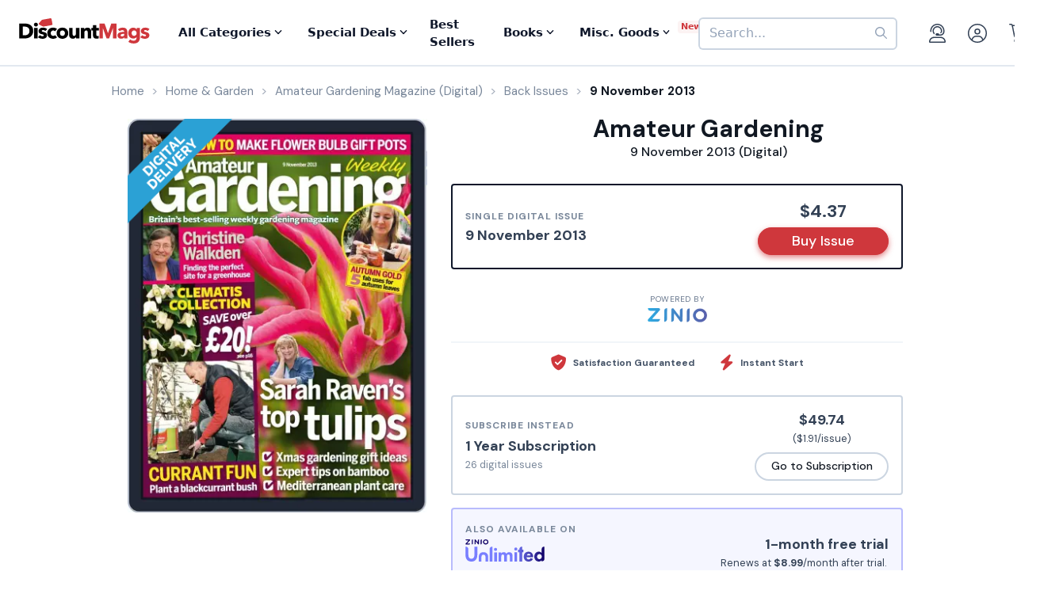

--- FILE ---
content_type: text/html; charset=UTF-8
request_url: https://www.discountmags.com/magazine/amateur-gardening-november-4-2013-digital
body_size: 19872
content:
<!DOCTYPE html>
<html js-module="main" lang="en" class="fixed-add-to-cart">
	<head>
        <script>
            document.write('<meta name="viewport" content="width=device-width' + (Math.min(screen.height, screen.width) <= 600 ? ', initial-scale=1, viewport-fit=cover' : '') + '">');
        </script>

                                                        		<meta charset="utf-8">
		<title>                        Amateur Gardening 9 November 2013 (Digital)             - DiscountMags.com</title>

                                <meta http-equiv="content-language" content="en-US" />
            <link rel="alternate" hreflang="x-default" href="https://www.discountmags.com/magazine/amateur-gardening-november-4-2013-digital" />
        <link rel="alternate" hreflang="en-US" href="https://www.discountmags.com/magazine/amateur-gardening-november-4-2013-digital" />
        <link rel="alternate" hreflang="en-CA" href="https://www.discountmags.ca/magazine/amateur-gardening-november-4-2013-digital" />
        <link rel="alternate" hreflang="en-AU" href="https://www.discountmags.com/au/magazine/amateur-gardening-november-4-2013-digital" />
                        <!-- Facebook Open Graph -->
    <meta property="og:title" content="Amateur Gardening 9 November 2013 (Digital)" />
    <meta property="og:type" content="product" />
    <meta property="og:url" content="http://www.discountmags.com/magazine/amateur-gardening-november-4-2013-digital" />
    <meta property="og:image" content="https://www.discountmags.com/shopimages/products/extras/235598-amateur-gardening-cover-2013-november-4-issue.jpg" />
    <meta property="og:site_name" content="DiscountMags.com" />
    <meta property="fb:app_id" content="168179359313" />
        <!-- Canonical links -->
    <link rel="canonical" href="https://www.discountmags.com/magazine/amateur-gardening-november-4-2013-digital" />

    <!-- SEO -->
        
    <script type="application/ld+json">
        
                                                                                                                                                                                                                                                                                                                                                                                                                                                    {"@context":"http:\/\/schema.org","@type":"Product","name":"Amateur Gardening 9 November 2013 (Digital)","url":"https:\/\/www.discountmags.com\/magazine\/amateur-gardening-november-4-2013-digital","id":"59672","productId":"59672","sku":"93ee1edcd41c","category":null,"description":"Every week, Amateur Gardening is the first choice for both beginners and knowledgeable gardeners looking for advice and easy-to-follow practical features on growing flowers, trees, shrubs as well as fruit and vegetables. Be inspired, by our beautifully illustrated features covering plant and flower groups, both home grown and exotic, and take a sneak peek into some of the most beautiful private gardens around the country. Plus, every week we feature expert opinion and tips from some of gardening\u2019s most influential exponents including Toby Buckland, Bob Flowerdew, Anne Swithinbank, Peter Seabrook and Jo Whittingham.","image":"https:\/\/img.discountmags.com\/products\/extras\/235598-amateur-gardening-cover-2013-november-4-issue.jpg?bg=FFF&fit=scale&h=1019&mark=aHR0cHM6Ly9zMy5hbWF6b25hd3MuY29tL2pzcy1hc3NldHMvaW1hZ2VzL2RpZ2l0YWwtZnJhbWUtdjIzLnBuZw%3D%3D&markpad=-40&pad=40&w=775&s=7af0c94df58c177894eeda1a9feaf503","brand":null,"mpn":"59672","gtin13":null,"offers":[{"@type":"Offer","priceCurrency":"USD","availability":"http:\/\/schema.org\/InStock","price":4.37,"itemCondition":"http:\/\/schema.org\/NewCondition","name":"Amateur Gardening 9 November 2013 (Digital)","sku":"93ee1edcd41c","priceValidUntil":"2026-03-31","url":"https:\/\/www.discountmags.com\/magazine\/amateur-gardening-november-4-2013-digital\/93ee1edcd41c"}]}    </script>

            <script id="ProductJson-product-template" type="application/json">
            {"id":"59672","sku":"59672","title":"Amateur Gardening (Digital)","description":"Every week, Amateur Gardening is the first choice for both beginners and knowledgeable gardeners looking for advice and easy-to-follow practical features on growing flowers, trees, shrubs as well as fruit and vegetables. Be inspired, by our beautifully illustrated features covering plant and flower groups, both home grown and exotic, and take a sneak peek into some of the most beautiful private gardens around the country. Plus, every week we feature expert opinion and tips from some of gardening\u2019s most influential exponents including Toby Buckland, Bob Flowerdew, Anne Swithinbank, Peter Seabrook and Jo Whittingham. ","price":49.74,"gtin":null,"brand":"Kelsey Publishing Ltd","product_link":"https:\/\/www.discountmags.com\/magazine\/amateur-gardening-digital","images":["https:\/\/img.discountmags.com\/products\/extras\/59672-amateur-gardening-cover-2026-january-17-issue.jpg"],"item_group":"59672"}        </script>
        <!-- FontAwesome -->
    <script src="https://kit.fontawesome.com/a5bec034e6.js" crossorigin="anonymous"></script>
    <script src="https://pay.google.com/gp/p/js/pay.js"></script>
                    <link rel="stylesheet" href="https://d3ochae1kou2ub.cloudfront.net/build/vendor.ea6495bca2f74c8c2e2c.s.bundle.css?42ca08b421f4350c5725" integrity="sha384-BWNyeOQ0sXRy9K7axHWJhQFGjOul+I7p+yfoW2cc1deABMdWivXl+Few0gPI26qX" crossorigin="anonymous"/><link rel="stylesheet" href="https://d3ochae1kou2ub.cloudfront.net/build/app.38f9b2b026851eed3e85.s.bundle.css?42ca08b421f4350c5725" integrity="sha384-mCb/KVPZWiaopOUZKOuqY37uOiD7gsHWaPsqhwQKRF0j7YYGaD07RCoIp1icMKQ6" crossorigin="anonymous"/>                <!-- Google Fonts -->
        <link
            href="//fonts.googleapis.com/css?family=Raleway:400,700,600,500,300,200"
            rel="stylesheet"
            type="text/css"
        />
        <link
            href="https://fonts.googleapis.com/css2?family=DM+Sans:ital,wght@0,400;0,500;0,700;1,400;1,500;1,700&display=swap"
            rel="stylesheet"
        />

        <script type="text/javascript">
            if (navigator.userAgent.match(/IEMobile\/10\.0/) || navigator.userAgent.match(/MSIE 10.*Touch/)) {
                var msViewportStyle = document.createElement('style')
                msViewportStyle.appendChild(
                    document.createTextNode(
                        '@-ms-viewport{width:auto !important}'
                    )
                );
                document.querySelector('head').appendChild(msViewportStyle)
            }
        </script>

                    <script type="text/javascript">
    dataLayer = [{
        'jshop': 'legacy',
                'affiliate': {
            'username': '',
            'external_id': '0',
            'external_child_id': '0'
        },
        'visitor_state': 'OH',
        'page_type': 'product',
        'google_tag_params': {"ecomm_prodid":235598,"ecomm_totalvalue":4.37,"ecomm_pagetype":"product"},
        'power_review_product': {},
        'email': '',
        'email_hashes': null,
        'rokt_enabled': 1,
        'gaPropertyId': "UA-518340-1",
        'ga4MeasurementId': "G-X33HB42WYG",
        'ab_test_variant': null,
            "product_is_digital": "true",
        }];


    function gtag(){dataLayer.push(arguments);}
</script>
<!-- Google Tag Manager -->
<script>(function(w,d,s,l,i){w[l]=w[l]||[];w[l].push({'gtm.start':
        new Date().getTime(),event:'gtm.js'});var f=d.getElementsByTagName(s)[0],
        j=d.createElement(s),dl=l!='dataLayer'?'&l='+l:'';j.async=true;j.src=
        'https://www.googletagmanager.com/gtm.js?id='+i+dl;f.parentNode.insertBefore(j,f);
})(window,document,'script','dataLayer','GTM-XNN6');</script>
<!-- End Google Tag Manager -->
<script src="https://www.googleoptimize.com/optimize.js?id=GTM-WLCTNBR"></script>                <!-- FontAwesome -->
        <script src="https://kit.fontawesome.com/a5bec034e6.js" crossorigin="anonymous"></script>


	</head>
	<body class="responsive sticky-cart-padding" js-module="responsive" data-break-point="575">
                        <!-- Google Tag Manager (noscript) -->
<noscript><iframe src="https://www.googletagmanager.com/ns.html?id=GTM-XNN6"
height="0" width="0" style="display:none;visibility:hidden"></iframe></noscript>
<!-- End Google Tag Manager (noscript) -->
            <script>
    window.addEventListener('kustomerLoaded', function() {
        Kustomer.start({
            brandId: '5fa9975bd55c164c20ef9246'
        }, function () {
                            Kustomer.logout();
                    });
    });

    var script = document.createElement('script');
    script.src = 'https://cdn.kustomerapp.com/chat-web/widget.js';
    script.setAttribute('data-kustomer-api-key', 'eyJhbGciOiJIUzI1NiIsInR5cCI6IkpXVCJ9.[base64].iUwzdynuN4fLQqIVyNUgG8-VhtPQFCJWXqPCct234J4');
    window.document.body.appendChild(script);
</script>
                                                            <div id="fb-root" js-module="facebook" data-app-id="168179359313"></div>
                                                                                                        <div id="goolge-root" js-module="googleSignIn" data-client-id="517299437881.apps.googleusercontent.com"></div>
                                                        <div id="drawers" class="snap-drawers">
    <div class="snap-drawer snap-drawer-left" id="left-drawer">
    </div>
    <div class="snap-drawer snap-drawer-right" id="right-drawer">
    </div>
</div>
        <div id="viewport" js-module="responsive:fixFixed">
            <div id="outter-wrapper" class="snap-content" js-module="snapper" data-max-position="235" data-min-position="-235" data-secondary-element="#header">
                <div id="wrapper">
                                                <div js-module="reactComponent" data-component="Components.Navigation" data-props="{&quot;config&quot;:{&quot;site&quot;:{&quot;id&quot;:&quot;dm&quot;,&quot;autoRenew&quot;:{&quot;name&quot;:&quot;DiscountLock&quot;},&quot;baseUrl&quot;:&quot;https:\/\/www.discountmags.com&quot;},&quot;urlTemplates&quot;:{&quot;account&quot;:{&quot;autoRenewals&quot;:{&quot;list&quot;:&quot;\/my-account\/discountlock&quot;}}}},&quot;country&quot;:&quot;US&quot;,&quot;homeUrl&quot;:&quot;https:\/\/www.discountmags.com\/&quot;,&quot;cartUrl&quot;:&quot;https:\/\/www.discountmags.com\/cart&quot;,&quot;cartCount&quot;:0,&quot;user&quot;:null,&quot;categories&quot;:[{&quot;id&quot;:&quot;3&quot;,&quot;slug&quot;:&quot;animals-and-pets&quot;,&quot;name&quot;:&quot;Animals &amp; Pets&quot;,&quot;description&quot;:&quot;&quot;,&quot;image&quot;:&quot;&quot;,&quot;icon&quot;:&quot;dog-leashed&quot;,&quot;href&quot;:&quot;https:\/\/www.discountmags.com\/categories\/animals-and-pets&quot;},{&quot;id&quot;:&quot;4&quot;,&quot;slug&quot;:&quot;auto-and-cycles&quot;,&quot;name&quot;:&quot;Auto &amp; Cycles&quot;,&quot;description&quot;:&quot;&quot;,&quot;image&quot;:&quot;&quot;,&quot;icon&quot;:&quot;car&quot;,&quot;href&quot;:&quot;https:\/\/www.discountmags.com\/categories\/auto-and-cycles&quot;},{&quot;id&quot;:&quot;22254&quot;,&quot;slug&quot;:&quot;books&quot;,&quot;name&quot;:&quot;Books&quot;,&quot;description&quot;:&quot;&quot;,&quot;image&quot;:&quot;&quot;,&quot;icon&quot;:&quot;books&quot;,&quot;href&quot;:&quot;https:\/\/www.discountmags.com\/categories\/books&quot;},{&quot;id&quot;:&quot;6&quot;,&quot;slug&quot;:&quot;business-and-finance&quot;,&quot;name&quot;:&quot;Business &amp; Finance&quot;,&quot;description&quot;:&quot;&quot;,&quot;image&quot;:&quot;&quot;,&quot;icon&quot;:&quot;suitcase&quot;,&quot;href&quot;:&quot;https:\/\/www.discountmags.com\/categories\/business-and-finance&quot;},{&quot;id&quot;:&quot;7&quot;,&quot;slug&quot;:&quot;childrens&quot;,&quot;name&quot;:&quot;Children's&quot;,&quot;description&quot;:&quot;&quot;,&quot;image&quot;:&quot;&quot;,&quot;icon&quot;:&quot;child-reaching&quot;,&quot;href&quot;:&quot;https:\/\/www.discountmags.com\/categories\/childrens&quot;},{&quot;id&quot;:&quot;51&quot;,&quot;slug&quot;:&quot;comics-and-cartoons&quot;,&quot;name&quot;:&quot;Comics &amp; Cartoons&quot;,&quot;description&quot;:&quot;&quot;,&quot;image&quot;:&quot;&quot;,&quot;icon&quot;:&quot;puzzle-piece&quot;,&quot;href&quot;:&quot;https:\/\/www.discountmags.com\/categories\/comics-and-cartoons&quot;},{&quot;id&quot;:&quot;8&quot;,&quot;slug&quot;:&quot;computer-and-electronic&quot;,&quot;name&quot;:&quot;Computer &amp; Electronic&quot;,&quot;description&quot;:&quot;&quot;,&quot;image&quot;:&quot;&quot;,&quot;icon&quot;:&quot;computer&quot;,&quot;href&quot;:&quot;https:\/\/www.discountmags.com\/categories\/computer-and-electronic&quot;},{&quot;id&quot;:&quot;17281&quot;,&quot;slug&quot;:&quot;digital\/deals&quot;,&quot;name&quot;:&quot;Digital Magazine Deals&quot;,&quot;description&quot;:&quot;&quot;,&quot;image&quot;:&quot;&quot;,&quot;icon&quot;:&quot;tags&quot;,&quot;href&quot;:&quot;https:\/\/www.discountmags.com\/categories\/digital\/deals&quot;},{&quot;id&quot;:&quot;15956&quot;,&quot;slug&quot;:&quot;digital&quot;,&quot;name&quot;:&quot;Digital Magazine Subscriptions&quot;,&quot;description&quot;:&quot;&quot;,&quot;image&quot;:&quot;&quot;,&quot;icon&quot;:&quot;laptop-mobile&quot;,&quot;href&quot;:&quot;https:\/\/www.discountmags.com\/categories\/digital&quot;},{&quot;id&quot;:&quot;100&quot;,&quot;slug&quot;:&quot;education&quot;,&quot;name&quot;:&quot;Education&quot;,&quot;description&quot;:&quot;&quot;,&quot;image&quot;:&quot;&quot;,&quot;icon&quot;:&quot;building-columns&quot;,&quot;href&quot;:&quot;https:\/\/www.discountmags.com\/categories\/education&quot;},{&quot;id&quot;:&quot;10&quot;,&quot;slug&quot;:&quot;entertainment-and-tv&quot;,&quot;name&quot;:&quot;Entertainment &amp; TV&quot;,&quot;description&quot;:&quot;&quot;,&quot;image&quot;:&quot;&quot;,&quot;icon&quot;:&quot;tv-music&quot;,&quot;href&quot;:&quot;https:\/\/www.discountmags.com\/categories\/entertainment-and-tv&quot;},{&quot;id&quot;:&quot;91&quot;,&quot;slug&quot;:&quot;ethnic&quot;,&quot;name&quot;:&quot;Ethnic&quot;,&quot;description&quot;:&quot;&quot;,&quot;image&quot;:&quot;&quot;,&quot;icon&quot;:&quot;globe-stand&quot;,&quot;href&quot;:&quot;https:\/\/www.discountmags.com\/categories\/ethnic&quot;},{&quot;id&quot;:&quot;11&quot;,&quot;slug&quot;:&quot;family-and-parenting&quot;,&quot;name&quot;:&quot;Family &amp; Parenting&quot;,&quot;description&quot;:&quot;&quot;,&quot;image&quot;:&quot;&quot;,&quot;icon&quot;:&quot;family&quot;,&quot;href&quot;:&quot;https:\/\/www.discountmags.com\/categories\/family-and-parenting&quot;},{&quot;id&quot;:&quot;12&quot;,&quot;slug&quot;:&quot;food-and-beverage&quot;,&quot;name&quot;:&quot;Food &amp; Beverage&quot;,&quot;description&quot;:&quot;&quot;,&quot;image&quot;:&quot;&quot;,&quot;icon&quot;:&quot;utensils&quot;,&quot;href&quot;:&quot;https:\/\/www.discountmags.com\/categories\/food-and-beverage&quot;},{&quot;id&quot;:&quot;30&quot;,&quot;slug&quot;:&quot;general-interest&quot;,&quot;name&quot;:&quot;General Interest&quot;,&quot;description&quot;:&quot;&quot;,&quot;image&quot;:&quot;&quot;,&quot;icon&quot;:&quot;dot-circle&quot;,&quot;href&quot;:&quot;https:\/\/www.discountmags.com\/categories\/general-interest&quot;},{&quot;id&quot;:&quot;27&quot;,&quot;slug&quot;:&quot;health-and-fitness&quot;,&quot;name&quot;:&quot;Health &amp; Fitness&quot;,&quot;description&quot;:&quot;&quot;,&quot;image&quot;:&quot;&quot;,&quot;icon&quot;:&quot;person-running&quot;,&quot;href&quot;:&quot;https:\/\/www.discountmags.com\/categories\/health-and-fitness&quot;},{&quot;id&quot;:&quot;13&quot;,&quot;slug&quot;:&quot;hobbies-and-games&quot;,&quot;name&quot;:&quot;Hobbies &amp; Games&quot;,&quot;description&quot;:&quot;&quot;,&quot;image&quot;:&quot;&quot;,&quot;icon&quot;:&quot;dice&quot;,&quot;href&quot;:&quot;https:\/\/www.discountmags.com\/categories\/hobbies-and-games&quot;},{&quot;id&quot;:&quot;14&quot;,&quot;slug&quot;:&quot;home-and-garden&quot;,&quot;name&quot;:&quot;Home &amp; Garden&quot;,&quot;description&quot;:&quot;&quot;,&quot;image&quot;:&quot;&quot;,&quot;icon&quot;:&quot;house-chimney&quot;,&quot;href&quot;:&quot;https:\/\/www.discountmags.com\/categories\/home-and-garden&quot;},{&quot;id&quot;:&quot;26&quot;,&quot;slug&quot;:&quot;hunting-and-fishing&quot;,&quot;name&quot;:&quot;Hunting &amp; Fishing&quot;,&quot;description&quot;:&quot;&quot;,&quot;image&quot;:&quot;&quot;,&quot;icon&quot;:&quot;fishing-rod&quot;,&quot;href&quot;:&quot;https:\/\/www.discountmags.com\/categories\/hunting-and-fishing&quot;},{&quot;id&quot;:&quot;8984&quot;,&quot;slug&quot;:&quot;international&quot;,&quot;name&quot;:&quot;International&quot;,&quot;description&quot;:&quot;&quot;,&quot;image&quot;:&quot;&quot;,&quot;icon&quot;:&quot;earth-europe&quot;,&quot;href&quot;:&quot;https:\/\/www.discountmags.com\/categories\/international&quot;},{&quot;id&quot;:&quot;15&quot;,&quot;slug&quot;:&quot;lifestyle-and-culture&quot;,&quot;name&quot;:&quot;Lifestyle &amp; Culture&quot;,&quot;description&quot;:&quot;&quot;,&quot;image&quot;:&quot;&quot;,&quot;icon&quot;:&quot;pot-food&quot;,&quot;href&quot;:&quot;https:\/\/www.discountmags.com\/categories\/lifestyle-and-culture&quot;},{&quot;id&quot;:&quot;43&quot;,&quot;slug&quot;:&quot;local-and-regional&quot;,&quot;name&quot;:&quot;Local &amp; Regional&quot;,&quot;description&quot;:&quot;&quot;,&quot;image&quot;:&quot;&quot;,&quot;icon&quot;:&quot;location-dot&quot;,&quot;href&quot;:&quot;https:\/\/www.discountmags.com\/categories\/local-and-regional&quot;},{&quot;id&quot;:&quot;17&quot;,&quot;slug&quot;:&quot;mens&quot;,&quot;name&quot;:&quot;Men's&quot;,&quot;description&quot;:&quot;&quot;,&quot;image&quot;:&quot;&quot;,&quot;icon&quot;:&quot;person&quot;,&quot;href&quot;:&quot;https:\/\/www.discountmags.com\/categories\/mens&quot;},{&quot;id&quot;:&quot;24303&quot;,&quot;slug&quot;:&quot;miscellaneous-goods&quot;,&quot;name&quot;:&quot;Miscellaneous Goods&quot;,&quot;description&quot;:&quot;&quot;,&quot;image&quot;:&quot;&quot;,&quot;icon&quot;:&quot;&quot;,&quot;href&quot;:&quot;https:\/\/www.discountmags.com\/categories\/miscellaneous-goods&quot;},{&quot;id&quot;:&quot;19&quot;,&quot;slug&quot;:&quot;news-and-politics&quot;,&quot;name&quot;:&quot;News &amp; Politics&quot;,&quot;description&quot;:&quot;&quot;,&quot;image&quot;:&quot;&quot;,&quot;icon&quot;:&quot;newspaper&quot;,&quot;href&quot;:&quot;https:\/\/www.discountmags.com\/categories\/news-and-politics&quot;},{&quot;id&quot;:&quot;60&quot;,&quot;slug&quot;:&quot;profession-related&quot;,&quot;name&quot;:&quot;Profession Related&quot;,&quot;description&quot;:&quot;&quot;,&quot;image&quot;:&quot;&quot;,&quot;icon&quot;:&quot;user-tie&quot;,&quot;href&quot;:&quot;https:\/\/www.discountmags.com\/categories\/profession-related&quot;},{&quot;id&quot;:&quot;36&quot;,&quot;slug&quot;:&quot;religion-and-spirituality&quot;,&quot;name&quot;:&quot;Religion &amp; Spirituality&quot;,&quot;description&quot;:&quot;&quot;,&quot;image&quot;:&quot;&quot;,&quot;icon&quot;:&quot;hands-praying&quot;,&quot;href&quot;:&quot;https:\/\/www.discountmags.com\/categories\/religion-and-spirituality&quot;},{&quot;id&quot;:&quot;21&quot;,&quot;slug&quot;:&quot;science-and-nature&quot;,&quot;name&quot;:&quot;Science &amp; Nature&quot;,&quot;description&quot;:&quot;&quot;,&quot;image&quot;:&quot;&quot;,&quot;icon&quot;:&quot;microscope&quot;,&quot;href&quot;:&quot;https:\/\/www.discountmags.com\/categories\/science-and-nature&quot;},{&quot;id&quot;:&quot;22&quot;,&quot;slug&quot;:&quot;sports-and-recreation&quot;,&quot;name&quot;:&quot;Sports &amp; Recreation&quot;,&quot;description&quot;:&quot;&quot;,&quot;image&quot;:&quot;&quot;,&quot;icon&quot;:&quot;tennis-ball&quot;,&quot;href&quot;:&quot;https:\/\/www.discountmags.com\/categories\/sports-and-recreation&quot;},{&quot;id&quot;:&quot;23&quot;,&quot;slug&quot;:&quot;teen&quot;,&quot;name&quot;:&quot;Teen&quot;,&quot;description&quot;:&quot;&quot;,&quot;image&quot;:&quot;&quot;,&quot;icon&quot;:&quot;child&quot;,&quot;href&quot;:&quot;https:\/\/www.discountmags.com\/categories\/teen&quot;},{&quot;id&quot;:&quot;24&quot;,&quot;slug&quot;:&quot;travel-and-leisure&quot;,&quot;name&quot;:&quot;Travel &amp; Leisure&quot;,&quot;description&quot;:&quot;&quot;,&quot;image&quot;:&quot;&quot;,&quot;icon&quot;:&quot;plane&quot;,&quot;href&quot;:&quot;https:\/\/www.discountmags.com\/categories\/travel-and-leisure&quot;},{&quot;id&quot;:&quot;65&quot;,&quot;slug&quot;:&quot;bundles&quot;,&quot;name&quot;:&quot;Value Bundles&quot;,&quot;description&quot;:&quot;&quot;,&quot;image&quot;:&quot;&quot;,&quot;icon&quot;:&quot;dollar-sign&quot;,&quot;href&quot;:&quot;https:\/\/www.discountmags.com\/categories\/bundles&quot;},{&quot;id&quot;:&quot;25&quot;,&quot;slug&quot;:&quot;womens&quot;,&quot;name&quot;:&quot;Women's&quot;,&quot;description&quot;:&quot;&quot;,&quot;image&quot;:&quot;&quot;,&quot;icon&quot;:&quot;person-dress-simple&quot;,&quot;href&quot;:&quot;https:\/\/www.discountmags.com\/categories\/womens&quot;}],&quot;featuredCategories&quot;:[{&quot;id&quot;:&quot;4&quot;,&quot;slug&quot;:&quot;auto-and-cycles&quot;,&quot;name&quot;:&quot;Auto &amp; Cycles&quot;,&quot;description&quot;:&quot;&quot;,&quot;image&quot;:&quot;&quot;,&quot;icon&quot;:&quot;car&quot;,&quot;href&quot;:&quot;https:\/\/www.discountmags.com\/categories\/auto-and-cycles&quot;},{&quot;id&quot;:&quot;6&quot;,&quot;slug&quot;:&quot;business-and-finance&quot;,&quot;name&quot;:&quot;Business &amp; Finance&quot;,&quot;description&quot;:&quot;&quot;,&quot;image&quot;:&quot;&quot;,&quot;icon&quot;:&quot;suitcase&quot;,&quot;href&quot;:&quot;https:\/\/www.discountmags.com\/categories\/business-and-finance&quot;},{&quot;id&quot;:&quot;7&quot;,&quot;slug&quot;:&quot;childrens&quot;,&quot;name&quot;:&quot;Children's&quot;,&quot;description&quot;:&quot;&quot;,&quot;image&quot;:&quot;&quot;,&quot;icon&quot;:&quot;child-reaching&quot;,&quot;href&quot;:&quot;https:\/\/www.discountmags.com\/categories\/childrens&quot;},{&quot;id&quot;:&quot;8&quot;,&quot;slug&quot;:&quot;computer-and-electronic&quot;,&quot;name&quot;:&quot;Computer &amp; Electronic&quot;,&quot;description&quot;:&quot;&quot;,&quot;image&quot;:&quot;&quot;,&quot;icon&quot;:&quot;computer&quot;,&quot;href&quot;:&quot;https:\/\/www.discountmags.com\/categories\/computer-and-electronic&quot;},{&quot;id&quot;:&quot;10&quot;,&quot;slug&quot;:&quot;entertainment-and-tv&quot;,&quot;name&quot;:&quot;Entertainment &amp; TV&quot;,&quot;description&quot;:&quot;&quot;,&quot;image&quot;:&quot;&quot;,&quot;icon&quot;:&quot;tv-music&quot;,&quot;href&quot;:&quot;https:\/\/www.discountmags.com\/categories\/entertainment-and-tv&quot;},{&quot;id&quot;:&quot;11&quot;,&quot;slug&quot;:&quot;family-and-parenting&quot;,&quot;name&quot;:&quot;Family &amp; Parenting&quot;,&quot;description&quot;:&quot;&quot;,&quot;image&quot;:&quot;&quot;,&quot;icon&quot;:&quot;family&quot;,&quot;href&quot;:&quot;https:\/\/www.discountmags.com\/categories\/family-and-parenting&quot;},{&quot;id&quot;:&quot;12&quot;,&quot;slug&quot;:&quot;food-and-beverage&quot;,&quot;name&quot;:&quot;Food &amp; Beverage&quot;,&quot;description&quot;:&quot;&quot;,&quot;image&quot;:&quot;&quot;,&quot;icon&quot;:&quot;utensils&quot;,&quot;href&quot;:&quot;https:\/\/www.discountmags.com\/categories\/food-and-beverage&quot;},{&quot;id&quot;:&quot;27&quot;,&quot;slug&quot;:&quot;health-and-fitness&quot;,&quot;name&quot;:&quot;Health &amp; Fitness&quot;,&quot;description&quot;:&quot;&quot;,&quot;image&quot;:&quot;&quot;,&quot;icon&quot;:&quot;person-running&quot;,&quot;href&quot;:&quot;https:\/\/www.discountmags.com\/categories\/health-and-fitness&quot;},{&quot;id&quot;:&quot;14&quot;,&quot;slug&quot;:&quot;home-and-garden&quot;,&quot;name&quot;:&quot;Home &amp; Garden&quot;,&quot;description&quot;:&quot;&quot;,&quot;image&quot;:&quot;&quot;,&quot;icon&quot;:&quot;house-chimney&quot;,&quot;href&quot;:&quot;https:\/\/www.discountmags.com\/categories\/home-and-garden&quot;},{&quot;id&quot;:&quot;17&quot;,&quot;slug&quot;:&quot;mens&quot;,&quot;name&quot;:&quot;Men's&quot;,&quot;description&quot;:&quot;&quot;,&quot;image&quot;:&quot;&quot;,&quot;icon&quot;:&quot;person&quot;,&quot;href&quot;:&quot;https:\/\/www.discountmags.com\/categories\/mens&quot;},{&quot;id&quot;:&quot;19&quot;,&quot;slug&quot;:&quot;news-and-politics&quot;,&quot;name&quot;:&quot;News &amp; Politics&quot;,&quot;description&quot;:&quot;&quot;,&quot;image&quot;:&quot;&quot;,&quot;icon&quot;:&quot;newspaper&quot;,&quot;href&quot;:&quot;https:\/\/www.discountmags.com\/categories\/news-and-politics&quot;},{&quot;id&quot;:&quot;21&quot;,&quot;slug&quot;:&quot;science-and-nature&quot;,&quot;name&quot;:&quot;Science &amp; Nature&quot;,&quot;description&quot;:&quot;&quot;,&quot;image&quot;:&quot;&quot;,&quot;icon&quot;:&quot;microscope&quot;,&quot;href&quot;:&quot;https:\/\/www.discountmags.com\/categories\/science-and-nature&quot;},{&quot;id&quot;:&quot;22&quot;,&quot;slug&quot;:&quot;sports-and-recreation&quot;,&quot;name&quot;:&quot;Sports &amp; Recreation&quot;,&quot;description&quot;:&quot;&quot;,&quot;image&quot;:&quot;&quot;,&quot;icon&quot;:&quot;tennis-ball&quot;,&quot;href&quot;:&quot;https:\/\/www.discountmags.com\/categories\/sports-and-recreation&quot;},{&quot;id&quot;:&quot;24&quot;,&quot;slug&quot;:&quot;travel-and-leisure&quot;,&quot;name&quot;:&quot;Travel &amp; Leisure&quot;,&quot;description&quot;:&quot;&quot;,&quot;image&quot;:&quot;&quot;,&quot;icon&quot;:&quot;plane&quot;,&quot;href&quot;:&quot;https:\/\/www.discountmags.com\/categories\/travel-and-leisure&quot;},{&quot;id&quot;:&quot;65&quot;,&quot;slug&quot;:&quot;bundles&quot;,&quot;name&quot;:&quot;Value Bundles&quot;,&quot;description&quot;:&quot;&quot;,&quot;image&quot;:&quot;&quot;,&quot;icon&quot;:&quot;dollar-sign&quot;,&quot;href&quot;:&quot;https:\/\/www.discountmags.com\/categories\/bundles&quot;},{&quot;id&quot;:&quot;25&quot;,&quot;slug&quot;:&quot;womens&quot;,&quot;name&quot;:&quot;Women's&quot;,&quot;description&quot;:&quot;&quot;,&quot;image&quot;:&quot;&quot;,&quot;icon&quot;:&quot;person-dress-simple&quot;,&quot;href&quot;:&quot;https:\/\/www.discountmags.com\/categories\/womens&quot;}],&quot;booksCategories&quot;:[{&quot;id&quot;:&quot;22269&quot;,&quot;slug&quot;:&quot;antiques-and-collectibles-books&quot;,&quot;name&quot;:&quot;Antiques &amp; Collectibles&quot;,&quot;description&quot;:&quot;&quot;,&quot;image&quot;:&quot;&quot;,&quot;icon&quot;:&quot;scroll-old&quot;,&quot;href&quot;:&quot;https:\/\/www.discountmags.com\/categories\/antiques-and-collectibles-books&quot;},{&quot;id&quot;:&quot;22270&quot;,&quot;slug&quot;:&quot;architecture-books&quot;,&quot;name&quot;:&quot;Architecture&quot;,&quot;description&quot;:&quot;&quot;,&quot;image&quot;:&quot;&quot;,&quot;icon&quot;:&quot;monument&quot;,&quot;href&quot;:&quot;https:\/\/www.discountmags.com\/categories\/architecture-books&quot;},{&quot;id&quot;:&quot;22271&quot;,&quot;slug&quot;:&quot;art-books&quot;,&quot;name&quot;:&quot;Art&quot;,&quot;description&quot;:&quot;&quot;,&quot;image&quot;:&quot;&quot;,&quot;icon&quot;:&quot;paint-brush-alt&quot;,&quot;href&quot;:&quot;https:\/\/www.discountmags.com\/categories\/art-books&quot;},{&quot;id&quot;:&quot;22272&quot;,&quot;slug&quot;:&quot;bibles&quot;,&quot;name&quot;:&quot;Bibles&quot;,&quot;description&quot;:&quot;&quot;,&quot;image&quot;:&quot;&quot;,&quot;icon&quot;:&quot;bible&quot;,&quot;href&quot;:&quot;https:\/\/www.discountmags.com\/categories\/bibles&quot;},{&quot;id&quot;:&quot;22273&quot;,&quot;slug&quot;:&quot;biography-and-autobiography-books&quot;,&quot;name&quot;:&quot;Biography &amp; Autobiography&quot;,&quot;description&quot;:&quot;&quot;,&quot;image&quot;:&quot;&quot;,&quot;icon&quot;:&quot;book-user&quot;,&quot;href&quot;:&quot;https:\/\/www.discountmags.com\/categories\/biography-and-autobiography-books&quot;},{&quot;id&quot;:&quot;22303&quot;,&quot;slug&quot;:&quot;body-mind-and-spirit-books&quot;,&quot;name&quot;:&quot;Body, Mind &amp; Spirit&quot;,&quot;description&quot;:&quot;&quot;,&quot;image&quot;:&quot;&quot;,&quot;icon&quot;:&quot;spa&quot;,&quot;href&quot;:&quot;https:\/\/www.discountmags.com\/categories\/body-mind-and-spirit-books&quot;},{&quot;id&quot;:&quot;22274&quot;,&quot;slug&quot;:&quot;business-and-economics-books&quot;,&quot;name&quot;:&quot;Business &amp; Economics&quot;,&quot;description&quot;:&quot;&quot;,&quot;image&quot;:&quot;&quot;,&quot;icon&quot;:&quot;user-chart&quot;,&quot;href&quot;:&quot;https:\/\/www.discountmags.com\/categories\/business-and-economics-books&quot;},{&quot;id&quot;:&quot;22275&quot;,&quot;slug&quot;:&quot;comics-and-graphic-novels&quot;,&quot;name&quot;:&quot;Comics &amp; Graphic Novels&quot;,&quot;description&quot;:&quot;&quot;,&quot;image&quot;:&quot;&quot;,&quot;icon&quot;:&quot;galaxy&quot;,&quot;href&quot;:&quot;https:\/\/www.discountmags.com\/categories\/comics-and-graphic-novels&quot;},{&quot;id&quot;:&quot;22277&quot;,&quot;slug&quot;:&quot;computers-books&quot;,&quot;name&quot;:&quot;Computers&quot;,&quot;description&quot;:&quot;&quot;,&quot;image&quot;:&quot;&quot;,&quot;icon&quot;:&quot;laptop&quot;,&quot;href&quot;:&quot;https:\/\/www.discountmags.com\/categories\/computers-books&quot;},{&quot;id&quot;:&quot;22276&quot;,&quot;slug&quot;:&quot;cooking-books&quot;,&quot;name&quot;:&quot;Cooking&quot;,&quot;description&quot;:&quot;&quot;,&quot;image&quot;:&quot;&quot;,&quot;icon&quot;:&quot;utensils&quot;,&quot;href&quot;:&quot;https:\/\/www.discountmags.com\/categories\/cooking-books&quot;},{&quot;id&quot;:&quot;22278&quot;,&quot;slug&quot;:&quot;crafts-and-hobbies-books&quot;,&quot;name&quot;:&quot;Crafts &amp; Hobbies&quot;,&quot;description&quot;:&quot;&quot;,&quot;image&quot;:&quot;&quot;,&quot;icon&quot;:&quot;palette&quot;,&quot;href&quot;:&quot;https:\/\/www.discountmags.com\/categories\/crafts-and-hobbies-books&quot;},{&quot;id&quot;:&quot;22279&quot;,&quot;slug&quot;:&quot;design-books&quot;,&quot;name&quot;:&quot;Design&quot;,&quot;description&quot;:&quot;&quot;,&quot;image&quot;:&quot;&quot;,&quot;icon&quot;:&quot;pencil-paintbrush&quot;,&quot;href&quot;:&quot;https:\/\/www.discountmags.com\/categories\/design-books&quot;},{&quot;id&quot;:&quot;22280&quot;,&quot;slug&quot;:&quot;drama-books&quot;,&quot;name&quot;:&quot;Drama&quot;,&quot;description&quot;:&quot;&quot;,&quot;image&quot;:&quot;&quot;,&quot;icon&quot;:&quot;camera-movie&quot;,&quot;href&quot;:&quot;https:\/\/www.discountmags.com\/categories\/drama-books&quot;},{&quot;id&quot;:&quot;22281&quot;,&quot;slug&quot;:&quot;education-books&quot;,&quot;name&quot;:&quot;Education&quot;,&quot;description&quot;:&quot;&quot;,&quot;image&quot;:&quot;&quot;,&quot;icon&quot;:&quot;chalkboard-teacher&quot;,&quot;href&quot;:&quot;https:\/\/www.discountmags.com\/categories\/education-books&quot;},{&quot;id&quot;:&quot;22282&quot;,&quot;slug&quot;:&quot;family-and-relationships-books&quot;,&quot;name&quot;:&quot;Family &amp; Relationships&quot;,&quot;description&quot;:&quot;&quot;,&quot;image&quot;:&quot;&quot;,&quot;icon&quot;:&quot;people-arrows&quot;,&quot;href&quot;:&quot;https:\/\/www.discountmags.com\/categories\/family-and-relationships-books&quot;},{&quot;id&quot;:&quot;22283&quot;,&quot;slug&quot;:&quot;fiction-books&quot;,&quot;name&quot;:&quot;Fiction&quot;,&quot;description&quot;:&quot;&quot;,&quot;image&quot;:&quot;&quot;,&quot;icon&quot;:&quot;user-visor&quot;,&quot;href&quot;:&quot;https:\/\/www.discountmags.com\/categories\/fiction-books&quot;},{&quot;id&quot;:&quot;22284&quot;,&quot;slug&quot;:&quot;foreign-language-study-books&quot;,&quot;name&quot;:&quot;Foreign Language Study&quot;,&quot;description&quot;:&quot;&quot;,&quot;image&quot;:&quot;&quot;,&quot;icon&quot;:&quot;globe-stand&quot;,&quot;href&quot;:&quot;https:\/\/www.discountmags.com\/categories\/foreign-language-study-books&quot;},{&quot;id&quot;:&quot;22285&quot;,&quot;slug&quot;:&quot;games-and-activities-books&quot;,&quot;name&quot;:&quot;Games &amp; Activities&quot;,&quot;description&quot;:&quot;&quot;,&quot;image&quot;:&quot;&quot;,&quot;icon&quot;:&quot;game-board&quot;,&quot;href&quot;:&quot;https:\/\/www.discountmags.com\/categories\/games-and-activities-books&quot;},{&quot;id&quot;:&quot;22286&quot;,&quot;slug&quot;:&quot;gardening-books&quot;,&quot;name&quot;:&quot;Gardening&quot;,&quot;description&quot;:&quot;&quot;,&quot;image&quot;:&quot;&quot;,&quot;icon&quot;:&quot;seedling&quot;,&quot;href&quot;:&quot;https:\/\/www.discountmags.com\/categories\/gardening-books&quot;},{&quot;id&quot;:&quot;22287&quot;,&quot;slug&quot;:&quot;health-and-fitness-books&quot;,&quot;name&quot;:&quot;Health &amp; Fitness&quot;,&quot;description&quot;:&quot;&quot;,&quot;image&quot;:&quot;&quot;,&quot;icon&quot;:&quot;heartbeat&quot;,&quot;href&quot;:&quot;https:\/\/www.discountmags.com\/categories\/health-and-fitness-books&quot;},{&quot;id&quot;:&quot;22288&quot;,&quot;slug&quot;:&quot;history-books&quot;,&quot;name&quot;:&quot;History&quot;,&quot;description&quot;:&quot;&quot;,&quot;image&quot;:&quot;&quot;,&quot;icon&quot;:&quot;history&quot;,&quot;href&quot;:&quot;https:\/\/www.discountmags.com\/categories\/history-books&quot;},{&quot;id&quot;:&quot;22289&quot;,&quot;slug&quot;:&quot;house-and-home-books&quot;,&quot;name&quot;:&quot;House &amp; Home&quot;,&quot;description&quot;:&quot;&quot;,&quot;image&quot;:&quot;&quot;,&quot;icon&quot;:&quot;house&quot;,&quot;href&quot;:&quot;https:\/\/www.discountmags.com\/categories\/house-and-home-books&quot;},{&quot;id&quot;:&quot;22290&quot;,&quot;slug&quot;:&quot;humor-books&quot;,&quot;name&quot;:&quot;Humor&quot;,&quot;description&quot;:&quot;&quot;,&quot;image&quot;:&quot;&quot;,&quot;icon&quot;:&quot;laugh-squint&quot;,&quot;href&quot;:&quot;https:\/\/www.discountmags.com\/categories\/humor-books&quot;},{&quot;id&quot;:&quot;22292&quot;,&quot;slug&quot;:&quot;juvenile-fiction-books&quot;,&quot;name&quot;:&quot;Juvenile Fiction&quot;,&quot;description&quot;:&quot;&quot;,&quot;image&quot;:&quot;&quot;,&quot;icon&quot;:&quot;puzzle-piece&quot;,&quot;href&quot;:&quot;https:\/\/www.discountmags.com\/categories\/juvenile-fiction-books&quot;},{&quot;id&quot;:&quot;22291&quot;,&quot;slug&quot;:&quot;juvenile-nonfiction-books&quot;,&quot;name&quot;:&quot;Juvenile Nonfiction&quot;,&quot;description&quot;:&quot;&quot;,&quot;image&quot;:&quot;&quot;,&quot;icon&quot;:&quot;book-open&quot;,&quot;href&quot;:&quot;https:\/\/www.discountmags.com\/categories\/juvenile-nonfiction-books&quot;},{&quot;id&quot;:&quot;22293&quot;,&quot;slug&quot;:&quot;language-arts-and-disciplines-books&quot;,&quot;name&quot;:&quot;Language Arts &amp; Disciplines&quot;,&quot;description&quot;:&quot;&quot;,&quot;image&quot;:&quot;&quot;,&quot;icon&quot;:&quot;podium&quot;,&quot;href&quot;:&quot;https:\/\/www.discountmags.com\/categories\/language-arts-and-disciplines-books&quot;},{&quot;id&quot;:&quot;22294&quot;,&quot;slug&quot;:&quot;law-books&quot;,&quot;name&quot;:&quot;Law&quot;,&quot;description&quot;:&quot;&quot;,&quot;image&quot;:&quot;&quot;,&quot;icon&quot;:&quot;gavel&quot;,&quot;href&quot;:&quot;https:\/\/www.discountmags.com\/categories\/law-books&quot;},{&quot;id&quot;:&quot;22295&quot;,&quot;slug&quot;:&quot;literary-collections&quot;,&quot;name&quot;:&quot;Literary Collections&quot;,&quot;description&quot;:&quot;&quot;,&quot;image&quot;:&quot;&quot;,&quot;icon&quot;:&quot;books&quot;,&quot;href&quot;:&quot;https:\/\/www.discountmags.com\/categories\/literary-collections&quot;},{&quot;id&quot;:&quot;22296&quot;,&quot;slug&quot;:&quot;literary-criticism-books&quot;,&quot;name&quot;:&quot;Literary Criticism&quot;,&quot;description&quot;:&quot;&quot;,&quot;image&quot;:&quot;&quot;,&quot;icon&quot;:&quot;circle-notch&quot;,&quot;href&quot;:&quot;https:\/\/www.discountmags.com\/categories\/literary-criticism-books&quot;},{&quot;id&quot;:&quot;24509&quot;,&quot;slug&quot;:&quot;maps-and-atlases&quot;,&quot;name&quot;:&quot;Maps &amp; Atlases&quot;,&quot;description&quot;:&quot;&quot;,&quot;image&quot;:&quot;&quot;,&quot;icon&quot;:&quot;map&quot;,&quot;href&quot;:&quot;https:\/\/www.discountmags.com\/categories\/maps-and-atlases&quot;},{&quot;id&quot;:&quot;22297&quot;,&quot;slug&quot;:&quot;mathematics-books&quot;,&quot;name&quot;:&quot;Mathematics&quot;,&quot;description&quot;:&quot;&quot;,&quot;image&quot;:&quot;&quot;,&quot;icon&quot;:&quot;square-root-alt&quot;,&quot;href&quot;:&quot;https:\/\/www.discountmags.com\/categories\/mathematics-books&quot;},{&quot;id&quot;:&quot;22298&quot;,&quot;slug&quot;:&quot;medical-books&quot;,&quot;name&quot;:&quot;Medical&quot;,&quot;description&quot;:&quot;&quot;,&quot;image&quot;:&quot;&quot;,&quot;icon&quot;:&quot;notes-medical&quot;,&quot;href&quot;:&quot;https:\/\/www.discountmags.com\/categories\/medical-books&quot;},{&quot;id&quot;:&quot;22300&quot;,&quot;slug&quot;:&quot;music-books&quot;,&quot;name&quot;:&quot;Music&quot;,&quot;description&quot;:&quot;&quot;,&quot;image&quot;:&quot;&quot;,&quot;icon&quot;:&quot;music&quot;,&quot;href&quot;:&quot;https:\/\/www.discountmags.com\/categories\/music-books&quot;},{&quot;id&quot;:&quot;22301&quot;,&quot;slug&quot;:&quot;nature-books&quot;,&quot;name&quot;:&quot;Nature&quot;,&quot;description&quot;:&quot;&quot;,&quot;image&quot;:&quot;&quot;,&quot;icon&quot;:&quot;tree-alt&quot;,&quot;href&quot;:&quot;https:\/\/www.discountmags.com\/categories\/nature-books&quot;},{&quot;id&quot;:&quot;22302&quot;,&quot;slug&quot;:&quot;non-classifiable-books&quot;,&quot;name&quot;:&quot;Non-Classifiable&quot;,&quot;description&quot;:&quot;&quot;,&quot;image&quot;:&quot;&quot;,&quot;icon&quot;:&quot;square&quot;,&quot;href&quot;:&quot;https:\/\/www.discountmags.com\/categories\/non-classifiable-books&quot;},{&quot;id&quot;:&quot;22304&quot;,&quot;slug&quot;:&quot;performing-arts-books&quot;,&quot;name&quot;:&quot;Performing Arts&quot;,&quot;description&quot;:&quot;&quot;,&quot;image&quot;:&quot;&quot;,&quot;icon&quot;:&quot;theater-masks&quot;,&quot;href&quot;:&quot;https:\/\/www.discountmags.com\/categories\/performing-arts-books&quot;},{&quot;id&quot;:&quot;22305&quot;,&quot;slug&quot;:&quot;pets-books&quot;,&quot;name&quot;:&quot;Pets&quot;,&quot;description&quot;:&quot;&quot;,&quot;image&quot;:&quot;&quot;,&quot;icon&quot;:&quot;paw&quot;,&quot;href&quot;:&quot;https:\/\/www.discountmags.com\/categories\/pets-books&quot;},{&quot;id&quot;:&quot;22306&quot;,&quot;slug&quot;:&quot;philosophy-books&quot;,&quot;name&quot;:&quot;Philosophy&quot;,&quot;description&quot;:&quot;&quot;,&quot;image&quot;:&quot;&quot;,&quot;icon&quot;:&quot;head-side-brain&quot;,&quot;href&quot;:&quot;https:\/\/www.discountmags.com\/categories\/philosophy-books&quot;},{&quot;id&quot;:&quot;22307&quot;,&quot;slug&quot;:&quot;photography-books&quot;,&quot;name&quot;:&quot;Photography&quot;,&quot;description&quot;:&quot;&quot;,&quot;image&quot;:&quot;&quot;,&quot;icon&quot;:&quot;camera&quot;,&quot;href&quot;:&quot;https:\/\/www.discountmags.com\/categories\/photography-books&quot;},{&quot;id&quot;:&quot;22308&quot;,&quot;slug&quot;:&quot;poetry-books&quot;,&quot;name&quot;:&quot;Poetry&quot;,&quot;description&quot;:&quot;&quot;,&quot;image&quot;:&quot;&quot;,&quot;icon&quot;:&quot;feather-alt&quot;,&quot;href&quot;:&quot;https:\/\/www.discountmags.com\/categories\/poetry-books&quot;},{&quot;id&quot;:&quot;22309&quot;,&quot;slug&quot;:&quot;political-science-books&quot;,&quot;name&quot;:&quot;Political Science&quot;,&quot;description&quot;:&quot;&quot;,&quot;image&quot;:&quot;&quot;,&quot;icon&quot;:&quot;podium-star&quot;,&quot;href&quot;:&quot;https:\/\/www.discountmags.com\/categories\/political-science-books&quot;},{&quot;id&quot;:&quot;22311&quot;,&quot;slug&quot;:&quot;psychology-books&quot;,&quot;name&quot;:&quot;Psychology&quot;,&quot;description&quot;:&quot;&quot;,&quot;image&quot;:&quot;&quot;,&quot;icon&quot;:&quot;brain&quot;,&quot;href&quot;:&quot;https:\/\/www.discountmags.com\/categories\/psychology-books&quot;},{&quot;id&quot;:&quot;22312&quot;,&quot;slug&quot;:&quot;reference-books&quot;,&quot;name&quot;:&quot;Reference&quot;,&quot;description&quot;:&quot;&quot;,&quot;image&quot;:&quot;&quot;,&quot;icon&quot;:&quot;asterisk&quot;,&quot;href&quot;:&quot;https:\/\/www.discountmags.com\/categories\/reference-books&quot;},{&quot;id&quot;:&quot;22313&quot;,&quot;slug&quot;:&quot;religion-books&quot;,&quot;name&quot;:&quot;Religion&quot;,&quot;description&quot;:&quot;&quot;,&quot;image&quot;:&quot;&quot;,&quot;icon&quot;:&quot;cross&quot;,&quot;href&quot;:&quot;https:\/\/www.discountmags.com\/categories\/religion-books&quot;},{&quot;id&quot;:&quot;22314&quot;,&quot;slug&quot;:&quot;science-books&quot;,&quot;name&quot;:&quot;Science&quot;,&quot;description&quot;:&quot;&quot;,&quot;image&quot;:&quot;&quot;,&quot;icon&quot;:&quot;flask&quot;,&quot;href&quot;:&quot;https:\/\/www.discountmags.com\/categories\/science-books&quot;},{&quot;id&quot;:&quot;22315&quot;,&quot;slug&quot;:&quot;self-help-books&quot;,&quot;name&quot;:&quot;Self-Help&quot;,&quot;description&quot;:&quot;&quot;,&quot;image&quot;:&quot;&quot;,&quot;icon&quot;:&quot;heart&quot;,&quot;href&quot;:&quot;https:\/\/www.discountmags.com\/categories\/self-help-books&quot;},{&quot;id&quot;:&quot;22316&quot;,&quot;slug&quot;:&quot;social-science-books&quot;,&quot;name&quot;:&quot;Social Science&quot;,&quot;description&quot;:&quot;&quot;,&quot;image&quot;:&quot;&quot;,&quot;icon&quot;:&quot;users&quot;,&quot;href&quot;:&quot;https:\/\/www.discountmags.com\/categories\/social-science-books&quot;},{&quot;id&quot;:&quot;22317&quot;,&quot;slug&quot;:&quot;sports-and-recreation-books&quot;,&quot;name&quot;:&quot;Sports &amp; Recreation&quot;,&quot;description&quot;:&quot;&quot;,&quot;image&quot;:&quot;&quot;,&quot;icon&quot;:&quot;football-ball&quot;,&quot;href&quot;:&quot;https:\/\/www.discountmags.com\/categories\/sports-and-recreation-books&quot;},{&quot;id&quot;:&quot;22318&quot;,&quot;slug&quot;:&quot;study-aids-books&quot;,&quot;name&quot;:&quot;Study Aids&quot;,&quot;description&quot;:&quot;&quot;,&quot;image&quot;:&quot;&quot;,&quot;icon&quot;:&quot;user-graduate&quot;,&quot;href&quot;:&quot;https:\/\/www.discountmags.com\/categories\/study-aids-books&quot;},{&quot;id&quot;:&quot;22319&quot;,&quot;slug&quot;:&quot;technology-and-engineering-books&quot;,&quot;name&quot;:&quot;Technology &amp; Engineering&quot;,&quot;description&quot;:&quot;&quot;,&quot;image&quot;:&quot;&quot;,&quot;icon&quot;:&quot;microscope&quot;,&quot;href&quot;:&quot;https:\/\/www.discountmags.com\/categories\/technology-and-engineering-books&quot;},{&quot;id&quot;:&quot;22320&quot;,&quot;slug&quot;:&quot;transportation-books&quot;,&quot;name&quot;:&quot;Transportation&quot;,&quot;description&quot;:&quot;&quot;,&quot;image&quot;:&quot;&quot;,&quot;icon&quot;:&quot;cars&quot;,&quot;href&quot;:&quot;https:\/\/www.discountmags.com\/categories\/transportation-books&quot;},{&quot;id&quot;:&quot;22322&quot;,&quot;slug&quot;:&quot;travel-books&quot;,&quot;name&quot;:&quot;Travel&quot;,&quot;description&quot;:&quot;&quot;,&quot;image&quot;:&quot;&quot;,&quot;icon&quot;:&quot;earth-africa&quot;,&quot;href&quot;:&quot;https:\/\/www.discountmags.com\/categories\/travel-books&quot;},{&quot;id&quot;:&quot;22321&quot;,&quot;slug&quot;:&quot;true-crime-books&quot;,&quot;name&quot;:&quot;True Crime&quot;,&quot;description&quot;:&quot;&quot;,&quot;image&quot;:&quot;&quot;,&quot;icon&quot;:&quot;user-secret&quot;,&quot;href&quot;:&quot;https:\/\/www.discountmags.com\/categories\/true-crime-books&quot;},{&quot;id&quot;:&quot;22323&quot;,&quot;slug&quot;:&quot;young-adult-fiction-books&quot;,&quot;name&quot;:&quot;Young Adult Fiction&quot;,&quot;description&quot;:&quot;&quot;,&quot;image&quot;:&quot;&quot;,&quot;icon&quot;:&quot;transporter&quot;,&quot;href&quot;:&quot;https:\/\/www.discountmags.com\/categories\/young-adult-fiction-books&quot;},{&quot;id&quot;:&quot;22324&quot;,&quot;slug&quot;:&quot;young-adult-nonfiction-books&quot;,&quot;name&quot;:&quot;Young Adult Nonfiction&quot;,&quot;description&quot;:&quot;&quot;,&quot;image&quot;:&quot;&quot;,&quot;icon&quot;:&quot;stream&quot;,&quot;href&quot;:&quot;https:\/\/www.discountmags.com\/categories\/young-adult-nonfiction-books&quot;}],&quot;featuredBooksCategories&quot;:[{&quot;id&quot;:&quot;22273&quot;,&quot;slug&quot;:&quot;biography-and-autobiography-books&quot;,&quot;name&quot;:&quot;Biography &amp; Autobiography&quot;,&quot;description&quot;:&quot;&quot;,&quot;image&quot;:&quot;&quot;,&quot;icon&quot;:&quot;book-user&quot;,&quot;href&quot;:&quot;https:\/\/www.discountmags.com\/categories\/biography-and-autobiography-books&quot;},{&quot;id&quot;:&quot;22276&quot;,&quot;slug&quot;:&quot;cooking-books&quot;,&quot;name&quot;:&quot;Cooking&quot;,&quot;description&quot;:&quot;&quot;,&quot;image&quot;:&quot;&quot;,&quot;icon&quot;:&quot;utensils&quot;,&quot;href&quot;:&quot;https:\/\/www.discountmags.com\/categories\/cooking-books&quot;},{&quot;id&quot;:&quot;22280&quot;,&quot;slug&quot;:&quot;drama-books&quot;,&quot;name&quot;:&quot;Drama&quot;,&quot;description&quot;:&quot;&quot;,&quot;image&quot;:&quot;&quot;,&quot;icon&quot;:&quot;camera-movie&quot;,&quot;href&quot;:&quot;https:\/\/www.discountmags.com\/categories\/drama-books&quot;},{&quot;id&quot;:&quot;22283&quot;,&quot;slug&quot;:&quot;fiction-books&quot;,&quot;name&quot;:&quot;Fiction&quot;,&quot;description&quot;:&quot;&quot;,&quot;image&quot;:&quot;&quot;,&quot;icon&quot;:&quot;user-visor&quot;,&quot;href&quot;:&quot;https:\/\/www.discountmags.com\/categories\/fiction-books&quot;},{&quot;id&quot;:&quot;22313&quot;,&quot;slug&quot;:&quot;religion-books&quot;,&quot;name&quot;:&quot;Religion&quot;,&quot;description&quot;:&quot;&quot;,&quot;image&quot;:&quot;&quot;,&quot;icon&quot;:&quot;cross&quot;,&quot;href&quot;:&quot;https:\/\/www.discountmags.com\/categories\/religion-books&quot;},{&quot;id&quot;:&quot;22315&quot;,&quot;slug&quot;:&quot;self-help-books&quot;,&quot;name&quot;:&quot;Self-Help&quot;,&quot;description&quot;:&quot;&quot;,&quot;image&quot;:&quot;&quot;,&quot;icon&quot;:&quot;heart&quot;,&quot;href&quot;:&quot;https:\/\/www.discountmags.com\/categories\/self-help-books&quot;}],&quot;miscGoodsCategories&quot;:[{&quot;id&quot;:&quot;24452&quot;,&quot;slug&quot;:&quot;apparel-and-accessories&quot;,&quot;name&quot;:&quot;Apparel &amp; Accessories&quot;,&quot;description&quot;:&quot;&quot;,&quot;image&quot;:&quot;&quot;,&quot;icon&quot;:&quot;tshirt&quot;,&quot;href&quot;:&quot;https:\/\/www.discountmags.com\/categories\/apparel-and-accessories&quot;},{&quot;id&quot;:&quot;24459&quot;,&quot;slug&quot;:&quot;arts-and-entertainment&quot;,&quot;name&quot;:&quot;Arts &amp; Entertainment&quot;,&quot;description&quot;:&quot;&quot;,&quot;image&quot;:&quot;&quot;,&quot;icon&quot;:&quot;palette&quot;,&quot;href&quot;:&quot;https:\/\/www.discountmags.com\/categories\/arts-and-entertainment&quot;},{&quot;id&quot;:&quot;24486&quot;,&quot;slug&quot;:&quot;home-and-garden-172&quot;,&quot;name&quot;:&quot;Home &amp; Garden&quot;,&quot;description&quot;:&quot;&quot;,&quot;image&quot;:&quot;&quot;,&quot;icon&quot;:&quot;home&quot;,&quot;href&quot;:&quot;https:\/\/www.discountmags.com\/categories\/home-and-garden-172&quot;},{&quot;id&quot;:&quot;24457&quot;,&quot;slug&quot;:&quot;luggage-and-bags&quot;,&quot;name&quot;:&quot;Luggage &amp; Bags&quot;,&quot;description&quot;:&quot;&quot;,&quot;image&quot;:&quot;&quot;,&quot;icon&quot;:&quot;suitcase&quot;,&quot;href&quot;:&quot;https:\/\/www.discountmags.com\/categories\/luggage-and-bags&quot;},{&quot;id&quot;:&quot;24533&quot;,&quot;slug&quot;:&quot;media&quot;,&quot;name&quot;:&quot;Media&quot;,&quot;description&quot;:&quot;&quot;,&quot;image&quot;:&quot;&quot;,&quot;icon&quot;:&quot;photo-film-music&quot;,&quot;href&quot;:&quot;https:\/\/www.discountmags.com\/categories\/media&quot;},{&quot;id&quot;:&quot;24462&quot;,&quot;slug&quot;:&quot;office-supplies&quot;,&quot;name&quot;:&quot;Office Supplies&quot;,&quot;description&quot;:&quot;&quot;,&quot;image&quot;:&quot;&quot;,&quot;icon&quot;:&quot;print&quot;,&quot;href&quot;:&quot;https:\/\/www.discountmags.com\/categories\/office-supplies&quot;},{&quot;id&quot;:&quot;24491&quot;,&quot;slug&quot;:&quot;religious-and-ceremonial&quot;,&quot;name&quot;:&quot;Religious &amp; Ceremonial&quot;,&quot;description&quot;:&quot;&quot;,&quot;image&quot;:&quot;&quot;,&quot;icon&quot;:&quot;praying-hands&quot;,&quot;href&quot;:&quot;https:\/\/www.discountmags.com\/categories\/religious-and-ceremonial&quot;},{&quot;id&quot;:&quot;24474&quot;,&quot;slug&quot;:&quot;toys-and-games&quot;,&quot;name&quot;:&quot;Toys &amp; Games&quot;,&quot;description&quot;:&quot;&quot;,&quot;image&quot;:&quot;&quot;,&quot;icon&quot;:&quot;puzzle-piece-simple&quot;,&quot;href&quot;:&quot;https:\/\/www.discountmags.com\/categories\/toys-and-games&quot;}],&quot;featuredMiscGoodsCategories&quot;:[{&quot;id&quot;:&quot;24452&quot;,&quot;slug&quot;:&quot;apparel-and-accessories&quot;,&quot;name&quot;:&quot;Apparel &amp; Accessories&quot;,&quot;description&quot;:&quot;&quot;,&quot;image&quot;:&quot;&quot;,&quot;icon&quot;:&quot;tshirt&quot;,&quot;href&quot;:&quot;https:\/\/www.discountmags.com\/categories\/apparel-and-accessories&quot;},{&quot;id&quot;:&quot;24459&quot;,&quot;slug&quot;:&quot;arts-and-entertainment&quot;,&quot;name&quot;:&quot;Arts &amp; Entertainment&quot;,&quot;description&quot;:&quot;&quot;,&quot;image&quot;:&quot;&quot;,&quot;icon&quot;:&quot;palette&quot;,&quot;href&quot;:&quot;https:\/\/www.discountmags.com\/categories\/arts-and-entertainment&quot;},{&quot;id&quot;:&quot;24486&quot;,&quot;slug&quot;:&quot;home-and-garden-172&quot;,&quot;name&quot;:&quot;Home &amp; Garden&quot;,&quot;description&quot;:&quot;&quot;,&quot;image&quot;:&quot;&quot;,&quot;icon&quot;:&quot;home&quot;,&quot;href&quot;:&quot;https:\/\/www.discountmags.com\/categories\/home-and-garden-172&quot;},{&quot;id&quot;:&quot;24457&quot;,&quot;slug&quot;:&quot;luggage-and-bags&quot;,&quot;name&quot;:&quot;Luggage &amp; Bags&quot;,&quot;description&quot;:&quot;&quot;,&quot;image&quot;:&quot;&quot;,&quot;icon&quot;:&quot;suitcase&quot;,&quot;href&quot;:&quot;https:\/\/www.discountmags.com\/categories\/luggage-and-bags&quot;},{&quot;id&quot;:&quot;24533&quot;,&quot;slug&quot;:&quot;media&quot;,&quot;name&quot;:&quot;Media&quot;,&quot;description&quot;:&quot;&quot;,&quot;image&quot;:&quot;&quot;,&quot;icon&quot;:&quot;photo-film-music&quot;,&quot;href&quot;:&quot;https:\/\/www.discountmags.com\/categories\/media&quot;},{&quot;id&quot;:&quot;24462&quot;,&quot;slug&quot;:&quot;office-supplies&quot;,&quot;name&quot;:&quot;Office Supplies&quot;,&quot;description&quot;:&quot;&quot;,&quot;image&quot;:&quot;&quot;,&quot;icon&quot;:&quot;print&quot;,&quot;href&quot;:&quot;https:\/\/www.discountmags.com\/categories\/office-supplies&quot;},{&quot;id&quot;:&quot;24491&quot;,&quot;slug&quot;:&quot;religious-and-ceremonial&quot;,&quot;name&quot;:&quot;Religious &amp; Ceremonial&quot;,&quot;description&quot;:&quot;&quot;,&quot;image&quot;:&quot;&quot;,&quot;icon&quot;:&quot;praying-hands&quot;,&quot;href&quot;:&quot;https:\/\/www.discountmags.com\/categories\/religious-and-ceremonial&quot;},{&quot;id&quot;:&quot;24474&quot;,&quot;slug&quot;:&quot;toys-and-games&quot;,&quot;name&quot;:&quot;Toys &amp; Games&quot;,&quot;description&quot;:&quot;&quot;,&quot;image&quot;:&quot;&quot;,&quot;icon&quot;:&quot;puzzle-piece-simple&quot;,&quot;href&quot;:&quot;https:\/\/www.discountmags.com\/categories\/toys-and-games&quot;}]}"></div>
    

                                                                                <main id="main" role="main" class="mega-sale-v2 bs4">
        <div class="container">
            <div class="row">
                <div class="col-12">
                                                <ol class="breadcrumb" itemscope itemtype="http://schema.org/BreadcrumbList">
            <li itemprop="itemListElement" itemscope itemtype="http://schema.org/ListItem">
                <meta itemprop="position" content="1" />
                <a href="https://www.discountmags.com/" itemprop="item">
                    <span itemprop="name">Home</span>
                </a>
            </li>
            
                                                                                                    <li itemprop="itemListElement" itemscope itemtype="http://schema.org/ListItem">
                            <meta itemprop="position" content="2" />
                            <a href="https://www.discountmags.com/categories/home-and-garden" itemprop="item">
                                <span itemprop="name">Home &amp; Garden</span>
                            </a>
                        </li>
                                                                            <li itemprop="itemListElement" itemscope itemtype="http://schema.org/ListItem">
                    <meta itemprop="position" content="4" />
                    <a href="https://www.discountmags.com/magazine/amateur-gardening-digital" itemprop="item">
                        <span itemprop="name">Amateur Gardening Magazine (Digital)</span>
                    </a>
                </li>
                <li itemprop="itemListElement" itemscope itemtype="http://schema.org/ListItem">
                    <meta itemprop="position" content="5" />
                    <a href="https://www.discountmags.com/magazine/amateur-gardening-digital/back-issues" itemprop="item">
                        <span itemprop="name">Back Issues</span>
                    </a>
                </li>
                <li class="active" itemprop="itemListElement" itemscope itemtype="http://schema.org/ListItem">
                    <meta itemprop="position" content="5" />
                    <meta itemscope itemtype="http://schema.org/Thing" itemprop="item" itemid="https://www.discountmags.com/magazine/amateur-gardening-november-4-2013-digital" />
                    <span itemprop="name">9 November 2013</span>
                </li>
                    </ol>
    
                                    <div class="product-v2 bs4" js-module="analytics:ecommerceProductDetail" data-object-id="235598" data-object-name="Amateur Gardening (Digital)" data-object-category="Magazine Subscriptions/Home &amp; Garden" data-object-price="4.37">
        <div class="row product-info mt-3 mb-0 mb-sm-3">
			                                    <div class="col-md-5 col-sm-12 hidden-xs">
                        <div class="showcase digital" js-module="showcase">
                            <div class="mask full-width">
                                <div class="slideset">
                                                                            <span
        js-module="reactComponent"
        data-component="Components.ProductBadges.DigitalDelivery"
        data-props="null"></span>                                                                        <div class="slide">
                                        <img src="https://img.discountmags.com/https%3A%2F%2Fimg.discountmags.com%2Fproducts%2Fextras%2F235598-amateur-gardening-cover-2013-november-4-issue.jpg%3Fbg%3DFFF%26fit%3Dscale%26h%3D1019%26mark%3DaHR0cHM6Ly9zMy5hbWF6b25hd3MuY29tL2pzcy1hc3NldHMvaW1hZ2VzL2RpZ2l0YWwtZnJhbWUtdjIzLnBuZw%253D%253D%26markpad%3D-40%26pad%3D40%26w%3D775%26s%3D7af0c94df58c177894eeda1a9feaf503?auto=format&cs=strip&h=509&lossless=true&w=387&s=effaa1f5ed475cc1bfcba6518150491c"
                                             width="387" height="509" data-retina-src="https://img.discountmags.com/https%3A%2F%2Fimg.discountmags.com%2Fproducts%2Fextras%2F235598-amateur-gardening-cover-2013-november-4-issue.jpg%3Fbg%3DFFF%26fit%3Dscale%26h%3D1019%26mark%3DaHR0cHM6Ly9zMy5hbWF6b25hd3MuY29tL2pzcy1hc3NldHMvaW1hZ2VzL2RpZ2l0YWwtZnJhbWUtdjIzLnBuZw%253D%253D%26markpad%3D-40%26pad%3D40%26w%3D775%26s%3D7af0c94df58c177894eeda1a9feaf503?auto=format%2Ccompress&cs=strip&h=1018&w=774&s=f4697869788d7d65feacb3b69cfe74fc"
                                             title="Amateur Gardening November 4th, 2013 Digital Back Issue Cover"
                                             alt="Amateur Gardening November 4th, 2013 Digital Back Issue Cover" />
                                                                                                                    </div>
                                </div>
                            </div>

                                                    </div>
                    </div>
                	                    <div class="col-md-7 col-sm-12 pricing-pane">
                <div js-module="pricing" data-product-id="235598" data-bundle-product-id="" class="mt-3 mt-sm-0">
                    <div class="clearfix d-flex">
                                                    <div class="align-self-center">
                                <div style="width: 80px;">
                                    <img src="https://img.discountmags.com/https%3A%2F%2Fimg.discountmags.com%2Fproducts%2Fextras%2F235598-amateur-gardening-cover-2013-november-4-issue.jpg%3Fbg%3DFFF%26fit%3Dscale%26h%3D1019%26mark%3DaHR0cHM6Ly9zMy5hbWF6b25hd3MuY29tL2pzcy1hc3NldHMvaW1hZ2VzL2RpZ2l0YWwtZnJhbWUtdjIzLnBuZw%253D%253D%26markpad%3D-40%26pad%3D40%26w%3D775%26s%3D7af0c94df58c177894eeda1a9feaf503?auto=format&cs=strip&h=910&lossless=true&w=700&s=4737a063870fe29cafc61615768148b8"
                                         width="100%" data-retina-src="https://img.discountmags.com/https%3A%2F%2Fimg.discountmags.com%2Fproducts%2Fextras%2F235598-amateur-gardening-cover-2013-november-4-issue.jpg%3Fbg%3DFFF%26fit%3Dscale%26h%3D1019%26mark%3DaHR0cHM6Ly9zMy5hbWF6b25hd3MuY29tL2pzcy1hc3NldHMvaW1hZ2VzL2RpZ2l0YWwtZnJhbWUtdjIzLnBuZw%253D%253D%26markpad%3D-40%26pad%3D40%26w%3D775%26s%3D7af0c94df58c177894eeda1a9feaf503?auto=format%2Ccompress&cs=strip&h=910&w=700&s=84e483fed6bca490a0f7060fbc8452db"
                                         title="Amateur Gardening November 4th, 2013 Digital Back Issue Cover"
                                         alt="Amateur Gardening November 4th, 2013 Digital Back Issue Cover"
                                         class="visible-xs"
                                         js-module="fancybox"
                                    />
                                </div>
                            </div>
                                                <div class="align-self-center w-100">
                            <h1 class="h3 font-weight-bold my-1 mx-1 mx-sm-0">
                                                                    Amateur Gardening                                                                                                    <span class="h6 d-block mt-1">9 November 2013 (Digital)</span>
                                                            </h1>

                                                                                                                    </div>
                    </div>

                                                                        <div class="mt-2">
                                <form name="productForm235598" action="https://www.discountmags.com/cart?xCmd=add&amp;xProd=235598&amp;xFwd=product%253FxProd%253D235598" method="POST" js-module="" >
                                    <input type="hidden" name="_csrf_token" value="k66wE8sbwjFkxKcGZte5sfRdChnTaS93Ako7htxpVIs" />
                                                                                                                <fieldset>
                                                                                                                                    <div class="price-info text-center mt-1 mb-3">
                                                                                                                                                                                                                                                                                                                                                                                                                                                                                                                                    <div class="hidden">
                                                        <div class="price">
                                                            <span><span id="priceSpan235598">$4.37</span></span>
                                                        </div>

                                                                                                                                                                                                                                </div>
                                                </div>
                                                                                                                                        <div class="mt-2 mb-4">

                                                                                                                                                                                                                                                                                                                                                                                                                                                                                                                                                                                                                                                                                    
                                                                                                                                                                                                                                                                                                                                                                                                                                                                                                                                                                                                                                                                                                                                                                                                                                                                                                                                                                                                                                                                                                                                                                                                                                                                                                                                                                                                                                                                                                                                                                                                                        <span
        js-module="reactComponent"
        data-component="Components.ProductOption"
        data-props="{&quot;id&quot;:&quot;1341722&quot;,&quot;checked&quot;:true,&quot;isBestDeal&quot;:false,&quot;pricePerIssue&quot;:&quot;4.37&quot;,&quot;price&quot;:&quot;$4.37&quot;,&quot;originalPrice&quot;:null,&quot;issues&quot;:1,&quot;isDigital&quot;:true,&quot;isBundledWithDigital&quot;:false,&quot;isSingleIssue&quot;:true,&quot;option&quot;:&quot;1 Issue, 9 November 2013&quot;,&quot;productId&quot;:&quot;235598&quot;,&quot;bundleProductId&quot;:null,&quot;issueVerbiageOverride&quot;:null}"></span>                                                                                                                                                                                                                                                                                                                                                                                                                                                                            <div class="clear"></div>
                                                </div>
                                                                                        <div class="hidden">
                                                                                                                                                                <div class="checkbox-holder">
    <div class="d-flex justify-content-center">
        <div class="d-flex justify-content-between mb-3">
                                                                                    <input type="hidden" name="Type" value="1341723" />
                                                    <div class="custom-control custom-checkbox">
    <input type="checkbox" class="custom-control-input" id="send-as-a-gift-235598" name="SendAsGift" data-jcf="skip" value="Y"/>
    <label class="custom-control-label" for="send-as-a-gift-235598"><span js-module="tooltip" data-container=".checkbox-holder" data-placement="top" data-trigger="hover" data-title="Deliver this product as a gift and surprise your recipient with a postcard delivered by traditional mail or e-mail. Choose from several holiday and birthday designs. Postcard options are available during the shipping step of checkout.">This is a gift</span></label>
</div>
                                    </div>
    </div>
</div>
                                                                                                                                                    </div>
                                                                                                                        <!-- Product Add To Cart Button -->
                                        <div class="visible-xs">
                                            <div class="submit text-center">
                                                <div id="add-to-cart-container">
                                                                                                            <span
        js-module="reactComponent"
        data-component="Components.AddToCart"
        data-props="{&quot;text&quot;:&quot;Buy Issue&quot;,&quot;product&quot;:{&quot;id&quot;:&quot;235598&quot;,&quot;isMagazine&quot;:true,&quot;isDigital&quot;:true,&quot;vendor&quot;:{&quot;name&quot;:&quot;ZINIO&quot;}},&quot;className&quot;:&quot;col col-sm-12 pr-3 pr-sm-1 pl-sm-1&quot;,&quot;applePay&quot;:{&quot;siteName&quot;:&quot;DiscountMags.com&quot;,&quot;clientToken&quot;:&quot;production_jrbk48rk_44v8d8cxcdny5ttz&quot;,&quot;discount&quot;:0,&quot;shipping&quot;:0,&quot;type&quot;:&quot;product&quot;,&quot;productId&quot;:&quot;235598&quot;,&quot;priceSelector&quot;:&quot;#priceSpan235598&quot;,&quot;className&quot;:&quot;col pr-3 pr-sm-1 pl-sm-1&quot;},&quot;googlePay&quot;:{&quot;environment&quot;:&quot;production&quot;,&quot;merchantId&quot;:&quot;BCR2DN6T3O45JNI2&quot;,&quot;discount&quot;:0,&quot;clientToken&quot;:&quot;production_jrbk48rk_44v8d8cxcdny5ttz&quot;,&quot;className&quot;:&quot;col pr-3 pr-sm-1 pl-sm-1&quot;,&quot;type&quot;:&quot;product&quot;,&quot;shippingCountry&quot;:&quot;US&quot;,&quot;productId&quot;:&quot;235598&quot;,&quot;priceSelector&quot;:&quot;#priceSpan235598&quot;}}"></span>                                                                                                    </div>
                                            </div>
                                                                                                                                                                                </div>

                                        <div class="mb-4">
                                            <div class="text-center">
                                                <!-- Product Vendor Badge -->
                                                <span
        js-module="reactComponent"
        data-component="Components.VendorBadge"
        data-props="{&quot;product&quot;:{&quot;id&quot;:&quot;235598&quot;,&quot;isMagazine&quot;:true,&quot;isDigital&quot;:true,&quot;isSingleIssue&quot;:true,&quot;vendor&quot;:{&quot;name&quot;:&quot;ZINIO&quot;}}}"></span>                                            </div>

                                            <!-- Product Feature Icons -->
                                            <span
        js-module="reactComponent"
        data-component="Components.FeatureIcons"
        data-props="{&quot;product&quot;:{&quot;id&quot;:&quot;235598&quot;,&quot;isMagazine&quot;:true,&quot;isDigital&quot;:true,&quot;isSingleIssue&quot;:true,&quot;vendor&quot;:{&quot;name&quot;:&quot;ZINIO&quot;}}}"></span>
                                            <!-- Main Subscription Banner (if digital back issue) -->
                                                                                            <span
        js-module="reactComponent"
        data-component="Components.ProductSubscriptionBanner"
        data-props="{&quot;priceHtml&quot;:&quot;&lt;span id=\&quot;priceSpan59672\&quot;&gt;$49.74&lt;\/span&gt;&quot;,&quot;slug&quot;:&quot;amateur-gardening-digital&quot;,&quot;activeSkus&quot;:[{&quot;id&quot;:12374,&quot;code&quot;:&quot;59672&quot;,&quot;price&quot;:49.74,&quot;msrp&quot;:122.46,&quot;text&quot;:&quot;1 Year, 26 Issues \/ New&quot;,&quot;variants&quot;:[{&quot;name&quot;:&quot;Term&quot;,&quot;content&quot;:&quot;1 Year, 26 Issues&quot;,&quot;type_id&quot;:1,&quot;id&quot;:1015767},{&quot;name&quot;:&quot;Type&quot;,&quot;content&quot;:&quot;New&quot;,&quot;type_id&quot;:2,&quot;id&quot;:1015768}],&quot;buyable&quot;:true,&quot;attributes&quot;:{&quot;months&quot;:&quot;12&quot;,&quot;renewal&quot;:&quot;0&quot;,&quot;issues&quot;:&quot;26&quot;,&quot;subscription_type&quot;:&quot;subscription&quot;}},{&quot;id&quot;:12375,&quot;code&quot;:&quot;5fe063eba148&quot;,&quot;price&quot;:49.74,&quot;msrp&quot;:122.46,&quot;text&quot;:&quot;1 Year, 26 Issues \/ Renewal&quot;,&quot;variants&quot;:[{&quot;name&quot;:&quot;Term&quot;,&quot;content&quot;:&quot;1 Year, 26 Issues&quot;,&quot;type_id&quot;:1,&quot;id&quot;:1015767},{&quot;name&quot;:&quot;Type&quot;,&quot;content&quot;:&quot;Renewal&quot;,&quot;type_id&quot;:2,&quot;id&quot;:1015769}],&quot;buyable&quot;:true,&quot;attributes&quot;:{&quot;months&quot;:&quot;12&quot;,&quot;renewal&quot;:&quot;1&quot;,&quot;issues&quot;:&quot;26&quot;,&quot;subscription_type&quot;:&quot;subscription&quot;}},{&quot;id&quot;:12376,&quot;code&quot;:&quot;0c3d91650eea&quot;,&quot;price&quot;:99.48,&quot;msrp&quot;:244.92,&quot;text&quot;:&quot;2 Years, 52 Issues \/ New&quot;,&quot;variants&quot;:[{&quot;name&quot;:&quot;Term&quot;,&quot;content&quot;:&quot;2 Years, 52 Issues&quot;,&quot;type_id&quot;:1,&quot;id&quot;:1036527},{&quot;name&quot;:&quot;Type&quot;,&quot;content&quot;:&quot;New&quot;,&quot;type_id&quot;:2,&quot;id&quot;:1015768}],&quot;buyable&quot;:true,&quot;attributes&quot;:{&quot;months&quot;:&quot;24&quot;,&quot;renewal&quot;:&quot;0&quot;,&quot;issues&quot;:&quot;52&quot;,&quot;subscription_type&quot;:&quot;subscription&quot;}},{&quot;id&quot;:12377,&quot;code&quot;:&quot;0d6a9ff2e1a5&quot;,&quot;price&quot;:99.48,&quot;msrp&quot;:244.92,&quot;text&quot;:&quot;2 Years, 52 Issues \/ Renewal&quot;,&quot;variants&quot;:[{&quot;name&quot;:&quot;Term&quot;,&quot;content&quot;:&quot;2 Years, 52 Issues&quot;,&quot;type_id&quot;:1,&quot;id&quot;:1036527},{&quot;name&quot;:&quot;Type&quot;,&quot;content&quot;:&quot;Renewal&quot;,&quot;type_id&quot;:2,&quot;id&quot;:1015769}],&quot;buyable&quot;:true,&quot;attributes&quot;:{&quot;months&quot;:&quot;24&quot;,&quot;renewal&quot;:&quot;1&quot;,&quot;issues&quot;:&quot;52&quot;,&quot;subscription_type&quot;:&quot;subscription&quot;}},{&quot;id&quot;:12378,&quot;code&quot;:&quot;035b10c8916e&quot;,&quot;price&quot;:149.22,&quot;msrp&quot;:367.38,&quot;text&quot;:&quot;3 Years, 78 Issues \/ New&quot;,&quot;variants&quot;:[{&quot;name&quot;:&quot;Term&quot;,&quot;content&quot;:&quot;3 Years, 78 Issues&quot;,&quot;type_id&quot;:1,&quot;id&quot;:1036528},{&quot;name&quot;:&quot;Type&quot;,&quot;content&quot;:&quot;New&quot;,&quot;type_id&quot;:2,&quot;id&quot;:1015768}],&quot;buyable&quot;:true,&quot;attributes&quot;:{&quot;months&quot;:&quot;36&quot;,&quot;renewal&quot;:&quot;0&quot;,&quot;issues&quot;:&quot;78&quot;,&quot;subscription_type&quot;:&quot;subscription&quot;}},{&quot;id&quot;:12379,&quot;code&quot;:&quot;2dd5d0b93b51&quot;,&quot;price&quot;:149.22,&quot;msrp&quot;:367.38,&quot;text&quot;:&quot;3 Years, 78 Issues \/ Renewal&quot;,&quot;variants&quot;:[{&quot;name&quot;:&quot;Term&quot;,&quot;content&quot;:&quot;3 Years, 78 Issues&quot;,&quot;type_id&quot;:1,&quot;id&quot;:1036528},{&quot;name&quot;:&quot;Type&quot;,&quot;content&quot;:&quot;Renewal&quot;,&quot;type_id&quot;:2,&quot;id&quot;:1015769}],&quot;buyable&quot;:true,&quot;attributes&quot;:{&quot;months&quot;:&quot;36&quot;,&quot;renewal&quot;:&quot;1&quot;,&quot;issues&quot;:&quot;78&quot;,&quot;subscription_type&quot;:&quot;subscription&quot;}},{&quot;id&quot;:12380,&quot;code&quot;:&quot;fb9061897de0&quot;,&quot;price&quot;:198.96,&quot;msrp&quot;:489.84,&quot;text&quot;:&quot;4 Years, 104 Issues \/ New&quot;,&quot;variants&quot;:[{&quot;name&quot;:&quot;Term&quot;,&quot;content&quot;:&quot;4 Years, 104 Issues&quot;,&quot;type_id&quot;:1,&quot;id&quot;:1036529},{&quot;name&quot;:&quot;Type&quot;,&quot;content&quot;:&quot;New&quot;,&quot;type_id&quot;:2,&quot;id&quot;:1015768}],&quot;buyable&quot;:true,&quot;attributes&quot;:{&quot;months&quot;:&quot;48&quot;,&quot;renewal&quot;:&quot;0&quot;,&quot;issues&quot;:&quot;104&quot;,&quot;subscription_type&quot;:&quot;subscription&quot;}},{&quot;id&quot;:12381,&quot;code&quot;:&quot;24ed3920fb51&quot;,&quot;price&quot;:198.96,&quot;msrp&quot;:489.84,&quot;text&quot;:&quot;4 Years, 104 Issues \/ Renewal&quot;,&quot;variants&quot;:[{&quot;name&quot;:&quot;Term&quot;,&quot;content&quot;:&quot;4 Years, 104 Issues&quot;,&quot;type_id&quot;:1,&quot;id&quot;:1036529},{&quot;name&quot;:&quot;Type&quot;,&quot;content&quot;:&quot;Renewal&quot;,&quot;type_id&quot;:2,&quot;id&quot;:1015769}],&quot;buyable&quot;:true,&quot;attributes&quot;:{&quot;months&quot;:&quot;48&quot;,&quot;renewal&quot;:&quot;1&quot;,&quot;issues&quot;:&quot;104&quot;,&quot;subscription_type&quot;:&quot;subscription&quot;}}]}"></span>                                            
                                            <!-- Zinio Unlimited free trial banner -->
                                                                                                                                                                                                                                                                    <span
        js-module="reactComponent"
        data-component="Components.ZinioUnlimitedBanner"
        data-props="{&quot;baseUrl&quot;:&quot;https:\/\/www.discountmags.com\/&quot;,&quot;showBackIssues&quot;:{&quot;productID&quot;:&quot;59672&quot;,&quot;code&quot;:&quot;8174&quot;,&quot;name&quot;:&quot;Amateur Gardening (Digital)&quot;,&quot;displayName&quot;:&quot;Amateur Gardening Magazine (Digital)&quot;,&quot;shortdescription&quot;:&quot;&quot;,&quot;digitalInstructions&quot;:null,&quot;hasDigital&quot;:&quot;N&quot;,&quot;hasBenefits&quot;:&quot;N&quot;,&quot;benefitsInstructions&quot;:null,&quot;description&quot;:&quot;Every week, Amateur Gardening is the first choice for both beginners and knowledgeable gardeners looking for advice and easy-to-follow practical features on growing flowers, trees, shrubs as well as fruit and vegetables. Be inspired, by our beautifully illustrated features covering plant and flower groups, both home grown and exotic, and take a sneak peek into some of the most beautiful private gardens around the country. Plus, every week we feature expert opinion and tips from some of gardening\u2019s most influential exponents including Toby Buckland, Bob Flowerdew, Anne Swithinbank, Peter Seabrook and Jo Whittingham. &quot;,&quot;newDescription&quot;:null,&quot;thumbnail&quot;:&quot;shopimages\/products\/extras\/59672-amateur-gardening-cover-2026-january-17-issue.jpg&quot;,&quot;mainimage&quot;:&quot;shopimages\/products\/extras\/59672-amateur-gardening-cover-2026-january-17-issue.jpg&quot;,&quot;pageTitle&quot;:null,&quot;price1&quot;:&quot;49.7400&quot;,&quot;rrp1&quot;:&quot;122.460000&quot;,&quot;visible&quot;:&quot;Y&quot;,&quot;metaDescription&quot;:null,&quot;metaKeywords&quot;:null,&quot;categories&quot;:&quot;1&quot;,&quot;keywords&quot;:null,&quot;templateFile&quot;:&quot;product-digital-tabs.html&quot;,&quot;newproduct&quot;:&quot;N&quot;,&quot;topproduct&quot;:&quot;N&quot;,&quot;scEnabled&quot;:&quot;N&quot;,&quot;scLevel&quot;:&quot;0&quot;,&quot;scWarningLevel&quot;:&quot;0&quot;,&quot;scActionZero&quot;:&quot;0&quot;,&quot;productType&quot;:&quot;N&quot;,&quot;weight&quot;:&quot;0&quot;,&quot;taxrate&quot;:&quot;1&quot;,&quot;accTypes&quot;:&quot;;0;&quot;,&quot;freeShipping&quot;:&quot;N&quot;,&quot;specialoffer&quot;:&quot;N&quot;,&quot;isDigital&quot;:&quot;Y&quot;,&quot;digitalFile&quot;:null,&quot;digitalReg&quot;:&quot;0&quot;,&quot;allowDirect&quot;:&quot;Y&quot;,&quot;combineQty&quot;:&quot;N&quot;,&quot;ignoreDiscounts&quot;:&quot;N&quot;,&quot;minQty&quot;:&quot;0&quot;,&quot;maxQty&quot;:&quot;0&quot;,&quot;groupedProduct&quot;:&quot;N&quot;,&quot;ooPrice1&quot;:&quot;0.000000&quot;,&quot;supplierID&quot;:&quot;0&quot;,&quot;suppliercode&quot;:null,&quot;supplierCost&quot;:&quot;0&quot;,&quot;supplierCostCurrencyID&quot;:&quot;1&quot;,&quot;able2buy&quot;:null,&quot;extrafield3&quot;:&quot;ZINIO ZINIO ZINIO ZINIO&quot;,&quot;extrafield4&quot;:&quot;37.31 74.61 111.92 149.22&quot;,&quot;extrafield5&quot;:&quot;1148083 1148083||2 1148083||3 1148083||4&quot;,&quot;extrafield6&quot;:&quot;&quot;,&quot;extrafield9&quot;:&quot;49.74 99.48 149.22 198.96&quot;,&quot;extrafield10&quot;:null,&quot;extrafield11&quot;:null,&quot;extrafield12&quot;:null,&quot;extrafield13&quot;:null,&quot;extrafield14&quot;:null,&quot;totalSold&quot;:&quot;3&quot;,&quot;extrafield16&quot;:null,&quot;extrafield17&quot;:null,&quot;extrafield18&quot;:null,&quot;extrafield19&quot;:null,&quot;extrafield20&quot;:null,&quot;extrafield21&quot;:null,&quot;extrafield22&quot;:null,&quot;extrafield23&quot;:null,&quot;extrafield24&quot;:null,&quot;extrafield25&quot;:&quot;4378,18.5&quot;,&quot;extrafield26&quot;:&quot;N&quot;,&quot;extrafield27&quot;:&quot;N\/A N\/A N\/A N\/A&quot;,&quot;extrafield29&quot;:null,&quot;disabled&quot;:&quot;N&quot;,&quot;extrafield31&quot;:&quot;N&quot;,&quot;extrafield32&quot;:&quot;&quot;,&quot;extrafield33&quot;:null,&quot;extrafield35&quot;:&quot;0&quot;,&quot;extrafield38&quot;:null,&quot;extrafield39&quot;:null,&quot;extrafield40&quot;:&quot;0&quot;,&quot;extrafield41&quot;:&quot;0&quot;,&quot;extrafield42&quot;:&quot;0&quot;,&quot;extrafield44&quot;:&quot;0&quot;,&quot;skipFeed&quot;:&quot;ADROLL,BLOG,CHEAP,CMS,CMS_V2,CRITEO,FETCHBACK,MPS,Normal,PRICEHOARDER,SASMultiYear,SUBSCRIPTIONP,VERTIVE&quot;,&quot;extrafield45&quot;:null,&quot;extrafield46&quot;:null,&quot;extrafield47&quot;:&quot;DZN-1148083&quot;,&quot;custServUrl&quot;:null,&quot;extrafield48&quot;:null,&quot;extrafield49&quot;:null,&quot;extrafield50&quot;:null,&quot;searchable&quot;:&quot;N&quot;,&quot;skipGenericCoupons&quot;:&quot;Y&quot;,&quot;extrafield52&quot;:&quot;&quot;,&quot;promoMagsRule&quot;:&quot;&quot;,&quot;promoMagsSection&quot;:&quot;0&quot;,&quot;extrafield53&quot;:&quot;1&quot;,&quot;upsellPrice&quot;:null,&quot;sarestricted&quot;:&quot;N&quot;,&quot;hide_from_hotzones&quot;:&quot;N&quot;,&quot;freezePricelist&quot;:&quot;0&quot;,&quot;gender&quot;:&quot;0&quot;,&quot;extrafield54&quot;:&quot;1&quot;,&quot;redirectUrl&quot;:null,&quot;experimentID&quot;:&quot;0&quot;,&quot;visibleSect&quot;:&quot;N&quot;,&quot;hide_from_hotzones_by_default&quot;:&quot;N&quot;,&quot;slug&quot;:&quot;amateur-gardening-digital&quot;,&quot;ratingAverage&quot;:&quot;0.00&quot;,&quot;ratingAverageRounded&quot;:&quot;0.00&quot;,&quot;totalReviews&quot;:&quot;0&quot;,&quot;freezePromoMag&quot;:&quot;0&quot;,&quot;hideProductInfo&quot;:&quot;N&quot;,&quot;semCampaign&quot;:&quot;N&quot;,&quot;visibilityUpdatedAt&quot;:&quot;20200915114742&quot;,&quot;amazonID&quot;:null,&quot;socialCounterFacebook&quot;:&quot;0&quot;,&quot;socialCounterGoogle&quot;:&quot;0&quot;,&quot;socialCounterTwitter&quot;:&quot;0&quot;,&quot;extrafield55&quot;:&quot;0&quot;,&quot;zinioID&quot;:&quot;4695&quot;,&quot;magzterID&quot;:null,&quot;csNotes&quot;:null,&quot;associatedState&quot;:null,&quot;shippingCost&quot;:null,&quot;shippingCountry&quot;:&quot;US&quot;,&quot;parentID&quot;:null,&quot;extrafield56&quot;:&quot;0.00 0.00 0.00 0.00&quot;,&quot;shippingPrice&quot;:&quot;0.00&quot;,&quot;multiYearPrice&quot;:null,&quot;printProductId&quot;:null,&quot;dealPage&quot;:&quot;0&quot;,&quot;pageActive&quot;:&quot;N&quot;,&quot;pageExpiry&quot;:&quot;N&quot;,&quot;dealTabs&quot;:&quot;&quot;,&quot;productTypeId&quot;:&quot;1&quot;,&quot;extrafield57&quot;:&quot;0&quot;,&quot;extrafield58&quot;:&quot;0&quot;,&quot;extrafield59&quot;:&quot;0&quot;,&quot;extrafield60&quot;:&quot;0&quot;,&quot;extrafield61&quot;:null,&quot;canBeFulfilledAtLoss&quot;:&quot;0&quot;,&quot;extrafield62&quot;:null,&quot;extrafield63&quot;:&quot;0&quot;,&quot;allowedOnlyAsPartOfBundle&quot;:&quot;0&quot;,&quot;noIndex&quot;:&quot;0&quot;,&quot;numberOfIssuesOverride&quot;:null,&quot;bulkOrderingAllowed&quot;:&quot;0&quot;,&quot;bulkOrderingMaxCopies&quot;:&quot;0&quot;,&quot;isBundledWithDigital&quot;:&quot;N&quot;,&quot;prisonRestricted&quot;:&quot;0&quot;,&quot;extrafield64&quot;:&quot;0&quot;,&quot;autoApplyOfferCode&quot;:null,&quot;accountInfoSupported&quot;:&quot;0&quot;,&quot;cacheKey&quot;:&quot;products_1f87f0353089fd317cf6e35cac843022_2638c7eb7aff21c5db775d3be6937f02&quot;,&quot;productObject&quot;:{},&quot;baseSku&quot;:{},&quot;baseVendorSku&quot;:{},&quot;vendor&quot;:{},&quot;subscription_type&quot;:&quot;subscription&quot;,&quot;digitalCounterpartLink&quot;:&quot;https:\/\/www.discountmags.com\/magazine\/amateur-gardening-digital?ft=1&quot;,&quot;availableOnZinioUnlimited&quot;:&quot;Y&quot;,&quot;availableOnMagzterGold&quot;:&quot;N&quot;,&quot;isAdult&quot;:&quot;N&quot;,&quot;mainimage_issue_date&quot;:{&quot;date&quot;:&quot;2026-01-17 00:00:00.000000&quot;,&quot;timezone_type&quot;:3,&quot;timezone&quot;:&quot;America\/Chicago&quot;},&quot;combinations&quot;:[],&quot;extras&quot;:{&quot;1&quot;:[{&quot;exvalID&quot;:&quot;1015767&quot;,&quot;productID&quot;:&quot;59672&quot;,&quot;extraFieldID&quot;:&quot;1&quot;,&quot;content&quot;:&quot;1 Year, 26 Issues&quot;,&quot;visible&quot;:&quot;Y&quot;,&quot;accTypeID&quot;:&quot;0&quot;,&quot;position&quot;:&quot;0&quot;,&quot;content15&quot;:null,&quot;content16&quot;:null,&quot;percent&quot;:&quot;0.00&quot;,&quot;price1&quot;:&quot;0.000000&quot;},{&quot;exvalID&quot;:&quot;1036527&quot;,&quot;productID&quot;:&quot;59672&quot;,&quot;extraFieldID&quot;:&quot;1&quot;,&quot;content&quot;:&quot;2 Years, 52 Issues&quot;,&quot;visible&quot;:&quot;Y&quot;,&quot;accTypeID&quot;:&quot;0&quot;,&quot;position&quot;:&quot;1&quot;,&quot;content15&quot;:null,&quot;content16&quot;:null,&quot;percent&quot;:&quot;100.00&quot;,&quot;price1&quot;:&quot;0.000000&quot;},{&quot;exvalID&quot;:&quot;1036528&quot;,&quot;productID&quot;:&quot;59672&quot;,&quot;extraFieldID&quot;:&quot;1&quot;,&quot;content&quot;:&quot;3 Years, 78 Issues&quot;,&quot;visible&quot;:&quot;Y&quot;,&quot;accTypeID&quot;:&quot;0&quot;,&quot;position&quot;:&quot;2&quot;,&quot;content15&quot;:null,&quot;content16&quot;:null,&quot;percent&quot;:&quot;200.00&quot;,&quot;price1&quot;:&quot;0.000000&quot;},{&quot;exvalID&quot;:&quot;1036529&quot;,&quot;productID&quot;:&quot;59672&quot;,&quot;extraFieldID&quot;:&quot;1&quot;,&quot;content&quot;:&quot;4 Years, 104 Issues&quot;,&quot;visible&quot;:&quot;Y&quot;,&quot;accTypeID&quot;:&quot;0&quot;,&quot;position&quot;:&quot;3&quot;,&quot;content15&quot;:null,&quot;content16&quot;:null,&quot;percent&quot;:&quot;300.00&quot;,&quot;price1&quot;:&quot;0.000000&quot;}],&quot;2&quot;:[{&quot;exvalID&quot;:&quot;1015768&quot;,&quot;productID&quot;:&quot;59672&quot;,&quot;extraFieldID&quot;:&quot;2&quot;,&quot;content&quot;:&quot;New&quot;,&quot;visible&quot;:&quot;Y&quot;,&quot;accTypeID&quot;:&quot;0&quot;,&quot;position&quot;:&quot;0&quot;,&quot;content15&quot;:null,&quot;content16&quot;:null,&quot;percent&quot;:&quot;0.00&quot;,&quot;price1&quot;:&quot;0.000000&quot;},{&quot;exvalID&quot;:&quot;1015769&quot;,&quot;productID&quot;:&quot;59672&quot;,&quot;extraFieldID&quot;:&quot;2&quot;,&quot;content&quot;:&quot;Renewal&quot;,&quot;visible&quot;:&quot;Y&quot;,&quot;accTypeID&quot;:&quot;0&quot;,&quot;position&quot;:&quot;1&quot;,&quot;content15&quot;:null,&quot;content16&quot;:null,&quot;percent&quot;:&quot;0.00&quot;,&quot;price1&quot;:&quot;0.000000&quot;}]},&quot;issues&quot;:&quot;26&quot;,&quot;originalDisabled&quot;:&quot;N&quot;,&quot;inCart&quot;:&quot;N&quot;,&quot;marketingName&quot;:&quot;Amateur Gardening Magazine Subscription (Digital)&quot;,&quot;descriptionCLEAN&quot;:&quot;Every week, Amateur Gardening is the first choice for both beginners and knowledgeable gardeners looking for advice and easy-to-follow practical features on growing flowers, trees, shrubs as well as fruit and vegetables. Be inspired, by our beautifully illustrated features covering plant and flower groups, both home grown and exotic, and take a sneak peek into some of the most beautiful private gardens around the country. Plus, every week we feature expert opinion and tips from some of gardening\u2019s most influential exponents including Toby Buckland, Bob Flowerdew, Anne Swithinbank, Peter Seabrook and Jo Whittingham. &quot;,&quot;newDescriptionCLEAN&quot;:&quot;&quot;,&quot;priceRounded&quot;:49.74,&quot;realpriceRounded&quot;:49.74,&quot;price&quot;:&quot;&lt;span id=\&quot;priceSpan59672\&quot;&gt;$49.74&lt;\/span&gt;&quot;,&quot;realprice&quot;:&quot;&lt;span id=\&quot;priceSpan59672\&quot;&gt;$49.74&lt;\/span&gt;&quot;,&quot;priceNOSPAN&quot;:&quot;$49.74&quot;,&quot;realpriceNOSPAN&quot;:&quot;$49.74&quot;,&quot;issueprice&quot;:&quot;&lt;span id=\&quot;issueSpan59672\&quot;&gt;$1.91&lt;\/span&gt;&quot;,&quot;priceYear&quot;:&quot;&lt;span id=\&quot;priceYearSpan59672\&quot;&gt;$49.74&lt;\/span&gt;&quot;,&quot;priceextax&quot;:&quot;&lt;span id=\&quot;priceExTaxSpan59672\&quot;&gt;$49.74&lt;\/span&gt;&quot;,&quot;priceinctax&quot;:&quot;&lt;span id=\&quot;priceIncTaxSpan59672\&quot;&gt;$49.74&lt;\/span&gt;&quot;,&quot;pricetax&quot;:&quot;&lt;span id=\&quot;priceTaxSpan59672\&quot;&gt;$0.00&lt;\/span&gt;&quot;,&quot;ooprice&quot;:&quot;&lt;span id=\&quot;oopriceSpan59672\&quot;&gt;$0.00&lt;\/span&gt;&quot;,&quot;oopriceextax&quot;:&quot;&lt;span id=\&quot;oopriceExTaxSpan59672\&quot;&gt;$0.00&lt;\/span&gt;&quot;,&quot;oopriceinctax&quot;:&quot;&lt;span id=\&quot;oopriceIncTaxSpan59672\&quot;&gt;$0.00&lt;\/span&gt;&quot;,&quot;oopricetax&quot;:&quot;&lt;span id=\&quot;oopriceTaxSpan59672\&quot;&gt;$0.00&lt;\/span&gt;&quot;,&quot;rrp&quot;:&quot;&lt;span id=\&quot;rrpSpan59672\&quot;&gt;$122.46&lt;\/span&gt;&quot;,&quot;rrpRounded&quot;:122.46,&quot;rrpNOSPAN&quot;:&quot;$122.46&quot;,&quot;realrrpNOSPAN&quot;:&quot;$122.46&quot;,&quot;rrpextax&quot;:&quot;&lt;span id=\&quot;rrpExTaxSpan59672\&quot;&gt;$122.46&lt;\/span&gt;&quot;,&quot;rrpinctax&quot;:&quot;&lt;span id=\&quot;rrpIncTaxSpan59672\&quot;&gt;$122.46&lt;\/span&gt;&quot;,&quot;rrptax&quot;:&quot;&lt;span id=\&quot;rrpTaxSpan59672\&quot;&gt;$0.00&lt;\/span&gt;&quot;,&quot;rrpDifference&quot;:&quot;&lt;span id=\&quot;rrpDiffSpan59672\&quot;&gt;$72.72&lt;\/span&gt;&quot;,&quot;rrpPercent&quot;:&quot;&lt;span id=\&quot;rrpDiffPercentSpan59672\&quot;&gt;59.38%&lt;\/span&gt;&quot;,&quot;rrpPercent_rounded&quot;:&quot;&lt;span id=\&quot;rrpDiffPercentSpan59672\&quot;&gt;59%&lt;\/span&gt;&quot;,&quot;rrpPercent_rounded_no_calc&quot;:&quot;&lt;span id=\&quot;rrpDiffPercentNoCalcSpan59672\&quot;&gt;59%&lt;\/span&gt;&quot;,&quot;scNoBuy&quot;:&quot;N&quot;,&quot;extra_GiftFromName&quot;:{&quot;extraFieldID&quot;:&quot;40&quot;,&quot;name&quot;:&quot;GiftFromName&quot;,&quot;title&quot;:&quot;From Name&quot;,&quot;type&quot;:&quot;USERINPUT&quot;,&quot;position&quot;:&quot;9996&quot;,&quot;size&quot;:&quot;40&quot;,&quot;maxlength&quot;:&quot;250&quot;,&quot;excludeLoop&quot;:&quot;N&quot;,&quot;x&quot;:&quot;0&quot;,&quot;y&quot;:&quot;0&quot;,&quot;resize&quot;:&quot;0&quot;,&quot;quality&quot;:&quot;0&quot;,&quot;defaultimage&quot;:null,&quot;requirement&quot;:&quot;0&quot;},&quot;extra_GiftToName&quot;:{&quot;extraFieldID&quot;:&quot;41&quot;,&quot;name&quot;:&quot;GiftToName&quot;,&quot;title&quot;:&quot;To Name&quot;,&quot;type&quot;:&quot;USERINPUT&quot;,&quot;position&quot;:&quot;9997&quot;,&quot;size&quot;:&quot;40&quot;,&quot;maxlength&quot;:&quot;250&quot;,&quot;excludeLoop&quot;:&quot;N&quot;,&quot;x&quot;:&quot;0&quot;,&quot;y&quot;:&quot;0&quot;,&quot;resize&quot;:&quot;0&quot;,&quot;quality&quot;:&quot;0&quot;,&quot;defaultimage&quot;:null,&quot;requirement&quot;:&quot;0&quot;},&quot;extra_GiftToEmail&quot;:{&quot;extraFieldID&quot;:&quot;42&quot;,&quot;name&quot;:&quot;GiftToEmail&quot;,&quot;title&quot;:&quot;To Email Address&quot;,&quot;type&quot;:&quot;USERINPUT&quot;,&quot;position&quot;:&quot;9998&quot;,&quot;size&quot;:&quot;40&quot;,&quot;maxlength&quot;:&quot;250&quot;,&quot;excludeLoop&quot;:&quot;N&quot;,&quot;x&quot;:&quot;0&quot;,&quot;y&quot;:&quot;0&quot;,&quot;resize&quot;:&quot;0&quot;,&quot;quality&quot;:&quot;0&quot;,&quot;defaultimage&quot;:null,&quot;requirement&quot;:&quot;0&quot;},&quot;extra_AccountExpDate&quot;:{&quot;extraFieldID&quot;:&quot;65&quot;,&quot;name&quot;:&quot;AccountExpDate&quot;,&quot;title&quot;:&quot;Account Expiration Date&quot;,&quot;type&quot;:&quot;USERINPUT&quot;,&quot;position&quot;:&quot;9999&quot;,&quot;size&quot;:&quot;10&quot;,&quot;maxlength&quot;:&quot;10&quot;,&quot;excludeLoop&quot;:&quot;Y&quot;,&quot;x&quot;:&quot;0&quot;,&quot;y&quot;:&quot;0&quot;,&quot;resize&quot;:&quot;0&quot;,&quot;quality&quot;:&quot;0&quot;,&quot;defaultimage&quot;:null,&quot;requirement&quot;:null},&quot;extra_AccountNumber&quot;:{&quot;extraFieldID&quot;:&quot;64&quot;,&quot;name&quot;:&quot;AccountNumber&quot;,&quot;title&quot;:&quot;AccountNumber&quot;,&quot;type&quot;:&quot;USERINPUT&quot;,&quot;position&quot;:&quot;9999&quot;,&quot;size&quot;:&quot;10&quot;,&quot;maxlength&quot;:&quot;50&quot;,&quot;excludeLoop&quot;:&quot;Y&quot;,&quot;x&quot;:&quot;0&quot;,&quot;y&quot;:&quot;0&quot;,&quot;resize&quot;:&quot;0&quot;,&quot;quality&quot;:&quot;0&quot;,&quot;defaultimage&quot;:null,&quot;requirement&quot;:&quot;0&quot;},&quot;extra_AmazonCat&quot;:{&quot;extraFieldID&quot;:&quot;22&quot;,&quot;name&quot;:&quot;AmazonCat&quot;,&quot;title&quot;:&quot;AmazonCat&quot;,&quot;type&quot;:&quot;TEXT&quot;,&quot;position&quot;:&quot;9999&quot;,&quot;size&quot;:&quot;0&quot;,&quot;maxlength&quot;:&quot;0&quot;,&quot;excludeLoop&quot;:&quot;Y&quot;,&quot;x&quot;:&quot;0&quot;,&quot;y&quot;:&quot;0&quot;,&quot;resize&quot;:&quot;0&quot;,&quot;quality&quot;:&quot;0&quot;,&quot;defaultimage&quot;:null,&quot;content&quot;:null},&quot;extra_AmazonPriceCover&quot;:{&quot;extraFieldID&quot;:&quot;20&quot;,&quot;name&quot;:&quot;AmazonPriceCover&quot;,&quot;title&quot;:&quot;AmazonPriceCover&quot;,&quot;type&quot;:&quot;TEXT&quot;,&quot;position&quot;:&quot;9999&quot;,&quot;size&quot;:&quot;0&quot;,&quot;maxlength&quot;:&quot;0&quot;,&quot;excludeLoop&quot;:&quot;Y&quot;,&quot;x&quot;:&quot;0&quot;,&quot;y&quot;:&quot;0&quot;,&quot;resize&quot;:&quot;0&quot;,&quot;quality&quot;:&quot;0&quot;,&quot;defaultimage&quot;:null,&quot;content&quot;:null},&quot;extra_AmazonRank&quot;:{&quot;extraFieldID&quot;:&quot;19&quot;,&quot;name&quot;:&quot;AmazonRank&quot;,&quot;title&quot;:&quot;AmazonRank&quot;,&quot;type&quot;:&quot;TEXT&quot;,&quot;position&quot;:&quot;9999&quot;,&quot;size&quot;:&quot;0&quot;,&quot;maxlength&quot;:&quot;0&quot;,&quot;excludeLoop&quot;:&quot;Y&quot;,&quot;x&quot;:&quot;0&quot;,&quot;y&quot;:&quot;0&quot;,&quot;resize&quot;:&quot;0&quot;,&quot;quality&quot;:&quot;0&quot;,&quot;defaultimage&quot;:null,&quot;content&quot;:null},&quot;extra_AmazonReview&quot;:{&quot;extraFieldID&quot;:&quot;18&quot;,&quot;name&quot;:&quot;AmazonReview&quot;,&quot;title&quot;:&quot;AmazonReview&quot;,&quot;type&quot;:&quot;TEXT&quot;,&quot;position&quot;:&quot;9999&quot;,&quot;size&quot;:&quot;0&quot;,&quot;maxlength&quot;:&quot;0&quot;,&quot;excludeLoop&quot;:&quot;Y&quot;,&quot;x&quot;:&quot;0&quot;,&quot;y&quot;:&quot;0&quot;,&quot;resize&quot;:&quot;0&quot;,&quot;quality&quot;:&quot;0&quot;,&quot;defaultimage&quot;:null,&quot;content&quot;:null},&quot;extra_AutoHold&quot;:{&quot;extraFieldID&quot;:&quot;31&quot;,&quot;name&quot;:&quot;AutoHold&quot;,&quot;title&quot;:&quot;Automatically Hold?&quot;,&quot;type&quot;:&quot;TEXT&quot;,&quot;position&quot;:&quot;9999&quot;,&quot;size&quot;:&quot;0&quot;,&quot;maxlength&quot;:&quot;0&quot;,&quot;excludeLoop&quot;:&quot;Y&quot;,&quot;x&quot;:&quot;0&quot;,&quot;y&quot;:&quot;0&quot;,&quot;resize&quot;:&quot;0&quot;,&quot;quality&quot;:&quot;0&quot;,&quot;defaultimage&quot;:null,&quot;content&quot;:&quot;N&quot;},&quot;extra_BSPosition&quot;:{&quot;extraFieldID&quot;:&quot;17&quot;,&quot;name&quot;:&quot;BSPosition&quot;,&quot;title&quot;:&quot;Bestseller Position&quot;,&quot;type&quot;:&quot;TEXT&quot;,&quot;position&quot;:&quot;9999&quot;,&quot;size&quot;:&quot;0&quot;,&quot;maxlength&quot;:&quot;0&quot;,&quot;excludeLoop&quot;:&quot;Y&quot;,&quot;x&quot;:&quot;0&quot;,&quot;y&quot;:&quot;0&quot;,&quot;resize&quot;:&quot;0&quot;,&quot;quality&quot;:&quot;0&quot;,&quot;defaultimage&quot;:null,&quot;content&quot;:null},&quot;extra_CartPrice&quot;:{&quot;extraFieldID&quot;:&quot;13&quot;,&quot;name&quot;:&quot;CartPrice&quot;,&quot;title&quot;:&quot;Cart Price&quot;,&quot;type&quot;:&quot;TEXT&quot;,&quot;position&quot;:&quot;9999&quot;,&quot;size&quot;:&quot;0&quot;,&quot;maxlength&quot;:&quot;0&quot;,&quot;excludeLoop&quot;:&quot;Y&quot;,&quot;x&quot;:&quot;0&quot;,&quot;y&quot;:&quot;0&quot;,&quot;resize&quot;:&quot;0&quot;,&quot;quality&quot;:&quot;0&quot;,&quot;defaultimage&quot;:&quot;&quot;,&quot;content&quot;:null},&quot;extra_Channel&quot;:{&quot;extraFieldID&quot;:&quot;27&quot;,&quot;name&quot;:&quot;Channel&quot;,&quot;title&quot;:&quot;Channel&quot;,&quot;type&quot;:&quot;TEXT&quot;,&quot;position&quot;:&quot;9999&quot;,&quot;size&quot;:&quot;0&quot;,&quot;maxlength&quot;:&quot;0&quot;,&quot;excludeLoop&quot;:&quot;Y&quot;,&quot;x&quot;:&quot;0&quot;,&quot;y&quot;:&quot;0&quot;,&quot;resize&quot;:&quot;0&quot;,&quot;quality&quot;:&quot;0&quot;,&quot;defaultimage&quot;:null,&quot;content&quot;:&quot;N\/A N\/A N\/A N\/A&quot;},&quot;extra_DealPrice&quot;:{&quot;extraFieldID&quot;:&quot;50&quot;,&quot;name&quot;:&quot;DealPrice&quot;,&quot;title&quot;:&quot;Deal Price&quot;,&quot;type&quot;:&quot;TEXT&quot;,&quot;position&quot;:&quot;9999&quot;,&quot;size&quot;:&quot;0&quot;,&quot;maxlength&quot;:&quot;0&quot;,&quot;excludeLoop&quot;:&quot;Y&quot;,&quot;x&quot;:&quot;0&quot;,&quot;y&quot;:&quot;0&quot;,&quot;resize&quot;:&quot;0&quot;,&quot;quality&quot;:&quot;0&quot;,&quot;defaultimage&quot;:null,&quot;content&quot;:null},&quot;extra_DiscountLock&quot;:{&quot;extraFieldID&quot;:&quot;55&quot;,&quot;name&quot;:&quot;DiscountLock&quot;,&quot;title&quot;:&quot;DiscountLock&quot;,&quot;type&quot;:&quot;USERINPUT&quot;,&quot;position&quot;:&quot;9999&quot;,&quot;size&quot;:&quot;1&quot;,&quot;maxlength&quot;:&quot;1&quot;,&quot;excludeLoop&quot;:&quot;Y&quot;,&quot;x&quot;:&quot;0&quot;,&quot;y&quot;:&quot;0&quot;,&quot;resize&quot;:&quot;0&quot;,&quot;quality&quot;:&quot;0&quot;,&quot;defaultimage&quot;:null,&quot;requirement&quot;:&quot;0&quot;},&quot;extra_Distributor&quot;:{&quot;extraFieldID&quot;:&quot;3&quot;,&quot;name&quot;:&quot;Distributor&quot;,&quot;title&quot;:&quot;Distributor&quot;,&quot;type&quot;:&quot;TEXT&quot;,&quot;position&quot;:&quot;9999&quot;,&quot;size&quot;:&quot;0&quot;,&quot;maxlength&quot;:&quot;0&quot;,&quot;excludeLoop&quot;:&quot;Y&quot;,&quot;x&quot;:&quot;0&quot;,&quot;y&quot;:&quot;0&quot;,&quot;resize&quot;:&quot;0&quot;,&quot;quality&quot;:&quot;0&quot;,&quot;defaultimage&quot;:&quot;&quot;,&quot;content&quot;:&quot;ZINIO ZINIO ZINIO ZINIO&quot;},&quot;extra_ExportAgain&quot;:{&quot;extraFieldID&quot;:&quot;24&quot;,&quot;name&quot;:&quot;ExportAgain&quot;,&quot;title&quot;:&quot;Export Again?&quot;,&quot;type&quot;:&quot;TEXT&quot;,&quot;position&quot;:&quot;9999&quot;,&quot;size&quot;:&quot;0&quot;,&quot;maxlength&quot;:&quot;0&quot;,&quot;excludeLoop&quot;:&quot;Y&quot;,&quot;x&quot;:&quot;0&quot;,&quot;y&quot;:&quot;0&quot;,&quot;resize&quot;:&quot;0&quot;,&quot;quality&quot;:&quot;0&quot;,&quot;defaultimage&quot;:null,&quot;content&quot;:null},&quot;extra_ExportName&quot;:{&quot;extraFieldID&quot;:&quot;23&quot;,&quot;name&quot;:&quot;ExportName&quot;,&quot;title&quot;:&quot;ExportName&quot;,&quot;type&quot;:&quot;TEXT&quot;,&quot;position&quot;:&quot;9999&quot;,&quot;size&quot;:&quot;0&quot;,&quot;maxlength&quot;:&quot;0&quot;,&quot;excludeLoop&quot;:&quot;Y&quot;,&quot;x&quot;:&quot;0&quot;,&quot;y&quot;:&quot;0&quot;,&quot;resize&quot;:&quot;0&quot;,&quot;quality&quot;:&quot;0&quot;,&quot;defaultimage&quot;:null,&quot;content&quot;:null},&quot;extra_ForceRenewal&quot;:{&quot;extraFieldID&quot;:&quot;33&quot;,&quot;name&quot;:&quot;ForceRenewal&quot;,&quot;title&quot;:&quot;Force renewal even if more expensive&quot;,&quot;type&quot;:&quot;TEXT&quot;,&quot;position&quot;:&quot;9999&quot;,&quot;size&quot;:&quot;0&quot;,&quot;maxlength&quot;:&quot;0&quot;,&quot;excludeLoop&quot;:&quot;Y&quot;,&quot;x&quot;:&quot;0&quot;,&quot;y&quot;:&quot;0&quot;,&quot;resize&quot;:&quot;0&quot;,&quot;quality&quot;:&quot;0&quot;,&quot;defaultimage&quot;:null,&quot;content&quot;:null},&quot;extra_GCOPrice&quot;:{&quot;extraFieldID&quot;:&quot;12&quot;,&quot;name&quot;:&quot;GCOPrice&quot;,&quot;title&quot;:&quot;GCO Price&quot;,&quot;type&quot;:&quot;TEXT&quot;,&quot;position&quot;:&quot;9999&quot;,&quot;size&quot;:&quot;0&quot;,&quot;maxlength&quot;:&quot;0&quot;,&quot;excludeLoop&quot;:&quot;Y&quot;,&quot;x&quot;:&quot;0&quot;,&quot;y&quot;:&quot;0&quot;,&quot;resize&quot;:&quot;0&quot;,&quot;quality&quot;:&quot;0&quot;,&quot;defaultimage&quot;:&quot;&quot;,&quot;content&quot;:null},&quot;extra_GiftDeliveryDate&quot;:{&quot;extraFieldID&quot;:&quot;57&quot;,&quot;name&quot;:&quot;GiftDeliveryDate&quot;,&quot;title&quot;:&quot;Deliver By&quot;,&quot;type&quot;:&quot;USERINPUT&quot;,&quot;position&quot;:&quot;9999&quot;,&quot;size&quot;:&quot;10&quot;,&quot;maxlength&quot;:&quot;10&quot;,&quot;excludeLoop&quot;:&quot;N&quot;,&quot;x&quot;:&quot;0&quot;,&quot;y&quot;:&quot;0&quot;,&quot;resize&quot;:&quot;0&quot;,&quot;quality&quot;:&quot;0&quot;,&quot;defaultimage&quot;:null,&quot;requirement&quot;:&quot;0&quot;},&quot;extra_GiftFilterLogic&quot;:{&quot;extraFieldID&quot;:&quot;49&quot;,&quot;name&quot;:&quot;GiftFilterLogic&quot;,&quot;title&quot;:&quot;GC Filter Logic. If Y, valid only for products in the specified section, if N, not valid for products in specified section&quot;,&quot;type&quot;:&quot;TEXT&quot;,&quot;position&quot;:&quot;9999&quot;,&quot;size&quot;:&quot;0&quot;,&quot;maxlength&quot;:&quot;0&quot;,&quot;excludeLoop&quot;:&quot;Y&quot;,&quot;x&quot;:&quot;0&quot;,&quot;y&quot;:&quot;0&quot;,&quot;resize&quot;:&quot;0&quot;,&quot;quality&quot;:&quot;0&quot;,&quot;defaultimage&quot;:null,&quot;content&quot;:null},&quot;extra_GiftFilterSectionID&quot;:{&quot;extraFieldID&quot;:&quot;48&quot;,&quot;name&quot;:&quot;GiftFilterSectionID&quot;,&quot;title&quot;:&quot;Section to use as product filter for GC&quot;,&quot;type&quot;:&quot;TEXT&quot;,&quot;position&quot;:&quot;9999&quot;,&quot;size&quot;:&quot;0&quot;,&quot;maxlength&quot;:&quot;0&quot;,&quot;excludeLoop&quot;:&quot;Y&quot;,&quot;x&quot;:&quot;0&quot;,&quot;y&quot;:&quot;0&quot;,&quot;resize&quot;:&quot;0&quot;,&quot;quality&quot;:&quot;0&quot;,&quot;defaultimage&quot;:null,&quot;content&quot;:null},&quot;extra_GiftMessage&quot;:{&quot;extraFieldID&quot;:&quot;44&quot;,&quot;name&quot;:&quot;GiftMessage&quot;,&quot;title&quot;:&quot;Gift Message&quot;,&quot;type&quot;:&quot;USERINPUT&quot;,&quot;position&quot;:&quot;9999&quot;,&quot;size&quot;:&quot;50&quot;,&quot;maxlength&quot;:&quot;512&quot;,&quot;excludeLoop&quot;:&quot;N&quot;,&quot;x&quot;:&quot;0&quot;,&quot;y&quot;:&quot;0&quot;,&quot;resize&quot;:&quot;0&quot;,&quot;quality&quot;:&quot;0&quot;,&quot;defaultimage&quot;:null,&quot;requirement&quot;:&quot;0&quot;},&quot;extra_GiftNotify&quot;:{&quot;extraFieldID&quot;:&quot;58&quot;,&quot;name&quot;:&quot;GiftNotify&quot;,&quot;title&quot;:&quot;Send Delivery Notification?&quot;,&quot;type&quot;:&quot;USERINPUT&quot;,&quot;position&quot;:&quot;9999&quot;,&quot;size&quot;:&quot;1&quot;,&quot;maxlength&quot;:&quot;1&quot;,&quot;excludeLoop&quot;:&quot;N&quot;,&quot;x&quot;:&quot;0&quot;,&quot;y&quot;:&quot;0&quot;,&quot;resize&quot;:&quot;0&quot;,&quot;quality&quot;:&quot;0&quot;,&quot;defaultimage&quot;:null,&quot;requirement&quot;:&quot;0&quot;},&quot;extra_InstantStart&quot;:{&quot;extraFieldID&quot;:&quot;63&quot;,&quot;name&quot;:&quot;InstantStart&quot;,&quot;title&quot;:&quot;InstantStart&quot;,&quot;type&quot;:&quot;USERINPUT&quot;,&quot;position&quot;:&quot;9999&quot;,&quot;size&quot;:&quot;1&quot;,&quot;maxlength&quot;:&quot;1&quot;,&quot;excludeLoop&quot;:&quot;N&quot;,&quot;x&quot;:&quot;0&quot;,&quot;y&quot;:&quot;0&quot;,&quot;resize&quot;:&quot;0&quot;,&quot;quality&quot;:&quot;0&quot;,&quot;defaultimage&quot;:null,&quot;requirement&quot;:&quot;0&quot;},&quot;extra_LastUpdated&quot;:{&quot;extraFieldID&quot;:&quot;46&quot;,&quot;name&quot;:&quot;LastUpdated&quot;,&quot;title&quot;:&quot;Last Updated&quot;,&quot;type&quot;:&quot;TEXT&quot;,&quot;position&quot;:&quot;9999&quot;,&quot;size&quot;:&quot;0&quot;,&quot;maxlength&quot;:&quot;0&quot;,&quot;excludeLoop&quot;:&quot;Y&quot;,&quot;x&quot;:&quot;0&quot;,&quot;y&quot;:&quot;0&quot;,&quot;resize&quot;:&quot;0&quot;,&quot;quality&quot;:&quot;0&quot;,&quot;defaultimage&quot;:null,&quot;content&quot;:null},&quot;extra_LinkedCartItemID&quot;:{&quot;extraFieldID&quot;:&quot;59&quot;,&quot;name&quot;:&quot;LinkedCartItemID&quot;,&quot;title&quot;:&quot;Linked Cart Item ID&quot;,&quot;type&quot;:&quot;USERINPUT&quot;,&quot;position&quot;:&quot;9999&quot;,&quot;size&quot;:&quot;25&quot;,&quot;maxlength&quot;:&quot;25&quot;,&quot;excludeLoop&quot;:&quot;Y&quot;,&quot;x&quot;:&quot;0&quot;,&quot;y&quot;:&quot;0&quot;,&quot;resize&quot;:&quot;0&quot;,&quot;quality&quot;:&quot;0&quot;,&quot;defaultimage&quot;:null,&quot;requirement&quot;:&quot;0&quot;},&quot;extra_LinkedLineItemID&quot;:{&quot;extraFieldID&quot;:&quot;60&quot;,&quot;name&quot;:&quot;LinkedLineItemID&quot;,&quot;title&quot;:&quot;Linked Line Item ID&quot;,&quot;type&quot;:&quot;USERINPUT&quot;,&quot;position&quot;:&quot;9999&quot;,&quot;size&quot;:&quot;25&quot;,&quot;maxlength&quot;:&quot;25&quot;,&quot;excludeLoop&quot;:&quot;Y&quot;,&quot;x&quot;:&quot;0&quot;,&quot;y&quot;:&quot;0&quot;,&quot;resize&quot;:&quot;0&quot;,&quot;quality&quot;:&quot;0&quot;,&quot;defaultimage&quot;:null,&quot;requirement&quot;:&quot;0&quot;},&quot;extra_MaxTerm&quot;:{&quot;extraFieldID&quot;:&quot;45&quot;,&quot;name&quot;:&quot;MaxTerm&quot;,&quot;title&quot;:&quot;Maximum Allowed Term&quot;,&quot;type&quot;:&quot;TEXT&quot;,&quot;position&quot;:&quot;9999&quot;,&quot;size&quot;:&quot;0&quot;,&quot;maxlength&quot;:&quot;0&quot;,&quot;excludeLoop&quot;:&quot;Y&quot;,&quot;x&quot;:&quot;0&quot;,&quot;y&quot;:&quot;0&quot;,&quot;resize&quot;:&quot;0&quot;,&quot;quality&quot;:&quot;0&quot;,&quot;defaultimage&quot;:null,&quot;content&quot;:null},&quot;extra_NAIP&quot;:{&quot;extraFieldID&quot;:&quot;26&quot;,&quot;name&quot;:&quot;NAIP&quot;,&quot;title&quot;:&quot;NAIP&quot;,&quot;type&quot;:&quot;TEXT&quot;,&quot;position&quot;:&quot;9999&quot;,&quot;size&quot;:&quot;0&quot;,&quot;maxlength&quot;:&quot;0&quot;,&quot;excludeLoop&quot;:&quot;Y&quot;,&quot;x&quot;:&quot;0&quot;,&quot;y&quot;:&quot;0&quot;,&quot;resize&quot;:&quot;0&quot;,&quot;quality&quot;:&quot;0&quot;,&quot;defaultimage&quot;:null,&quot;content&quot;:&quot;N&quot;},&quot;extra_Notes&quot;:{&quot;extraFieldID&quot;:&quot;6&quot;,&quot;name&quot;:&quot;Notes&quot;,&quot;title&quot;:&quot;Notes&quot;,&quot;type&quot;:&quot;TEXT&quot;,&quot;position&quot;:&quot;9999&quot;,&quot;size&quot;:&quot;0&quot;,&quot;maxlength&quot;:&quot;0&quot;,&quot;excludeLoop&quot;:&quot;Y&quot;,&quot;x&quot;:&quot;0&quot;,&quot;y&quot;:&quot;0&quot;,&quot;resize&quot;:&quot;0&quot;,&quot;quality&quot;:&quot;0&quot;,&quot;defaultimage&quot;:&quot;&quot;,&quot;content&quot;:&quot;&quot;},&quot;extra_OTHERNAMES&quot;:{&quot;extraFieldID&quot;:&quot;10&quot;,&quot;name&quot;:&quot;OTHERNAMES&quot;,&quot;title&quot;:&quot;OTHERNAMES&quot;,&quot;type&quot;:&quot;TEXT&quot;,&quot;position&quot;:&quot;9999&quot;,&quot;size&quot;:&quot;0&quot;,&quot;maxlength&quot;:&quot;0&quot;,&quot;excludeLoop&quot;:&quot;Y&quot;,&quot;x&quot;:&quot;0&quot;,&quot;y&quot;:&quot;0&quot;,&quot;resize&quot;:&quot;0&quot;,&quot;quality&quot;:&quot;0&quot;,&quot;defaultimage&quot;:&quot;&quot;,&quot;content&quot;:null},&quot;extra_Package&quot;:{&quot;extraFieldID&quot;:&quot;14&quot;,&quot;name&quot;:&quot;Package&quot;,&quot;title&quot;:&quot;Package&quot;,&quot;type&quot;:&quot;TEXT&quot;,&quot;position&quot;:&quot;9999&quot;,&quot;size&quot;:&quot;0&quot;,&quot;maxlength&quot;:&quot;0&quot;,&quot;excludeLoop&quot;:&quot;Y&quot;,&quot;x&quot;:&quot;0&quot;,&quot;y&quot;:&quot;0&quot;,&quot;resize&quot;:&quot;0&quot;,&quot;quality&quot;:&quot;0&quot;,&quot;defaultimage&quot;:&quot;&quot;,&quot;content&quot;:null},&quot;extra_PackagePriceDistribu&quot;:{&quot;extraFieldID&quot;:&quot;61&quot;,&quot;name&quot;:&quot;PackagePriceDistribu&quot;,&quot;title&quot;:&quot;Package Price Distribution&quot;,&quot;type&quot;:&quot;TEXT&quot;,&quot;position&quot;:&quot;9999&quot;,&quot;size&quot;:&quot;0&quot;,&quot;maxlength&quot;:&quot;0&quot;,&quot;excludeLoop&quot;:&quot;N&quot;,&quot;x&quot;:&quot;0&quot;,&quot;y&quot;:&quot;0&quot;,&quot;resize&quot;:&quot;0&quot;,&quot;quality&quot;:&quot;0&quot;,&quot;defaultimage&quot;:null,&quot;content&quot;:null},&quot;extra_PackageRefundPriceDi&quot;:{&quot;extraFieldID&quot;:&quot;62&quot;,&quot;name&quot;:&quot;PackageRefundPriceDi&quot;,&quot;title&quot;:&quot;Package Refund Price Distribution&quot;,&quot;type&quot;:&quot;TEXT&quot;,&quot;position&quot;:&quot;9999&quot;,&quot;size&quot;:&quot;0&quot;,&quot;maxlength&quot;:&quot;0&quot;,&quot;excludeLoop&quot;:&quot;N&quot;,&quot;x&quot;:&quot;0&quot;,&quot;y&quot;:&quot;0&quot;,&quot;resize&quot;:&quot;0&quot;,&quot;quality&quot;:&quot;0&quot;,&quot;defaultimage&quot;:null,&quot;content&quot;:null},&quot;extra_PromoMag&quot;:{&quot;extraFieldID&quot;:&quot;25&quot;,&quot;name&quot;:&quot;PromoMag&quot;,&quot;title&quot;:&quot;Promotional Magazine&quot;,&quot;type&quot;:&quot;TEXT&quot;,&quot;position&quot;:&quot;9999&quot;,&quot;size&quot;:&quot;0&quot;,&quot;maxlength&quot;:&quot;0&quot;,&quot;excludeLoop&quot;:&quot;Y&quot;,&quot;x&quot;:&quot;0&quot;,&quot;y&quot;:&quot;0&quot;,&quot;resize&quot;:&quot;0&quot;,&quot;quality&quot;:&quot;0&quot;,&quot;defaultimage&quot;:null,&quot;content&quot;:&quot;4378,18.5&quot;},&quot;extra_Publisher&quot;:{&quot;extraFieldID&quot;:&quot;16&quot;,&quot;name&quot;:&quot;Publisher&quot;,&quot;title&quot;:&quot;Publisher&quot;,&quot;type&quot;:&quot;TEXT&quot;,&quot;position&quot;:&quot;9999&quot;,&quot;size&quot;:&quot;0&quot;,&quot;maxlength&quot;:&quot;0&quot;,&quot;excludeLoop&quot;:&quot;Y&quot;,&quot;x&quot;:&quot;0&quot;,&quot;y&quot;:&quot;0&quot;,&quot;resize&quot;:&quot;0&quot;,&quot;quality&quot;:&quot;0&quot;,&quot;defaultimage&quot;:null,&quot;content&quot;:null},&quot;extra_Recommended&quot;:{&quot;extraFieldID&quot;:&quot;54&quot;,&quot;name&quot;:&quot;Recommended&quot;,&quot;title&quot;:&quot;Recommended Magazine&quot;,&quot;type&quot;:&quot;USERINPUT&quot;,&quot;position&quot;:&quot;9999&quot;,&quot;size&quot;:&quot;1&quot;,&quot;maxlength&quot;:&quot;1&quot;,&quot;excludeLoop&quot;:&quot;Y&quot;,&quot;x&quot;:&quot;0&quot;,&quot;y&quot;:&quot;0&quot;,&quot;resize&quot;:&quot;0&quot;,&quot;quality&quot;:&quot;0&quot;,&quot;defaultimage&quot;:null,&quot;content&quot;:&quot;Y&quot;,&quot;requirement&quot;:&quot;1&quot;},&quot;extra_Remit&quot;:{&quot;extraFieldID&quot;:&quot;4&quot;,&quot;name&quot;:&quot;Remit&quot;,&quot;title&quot;:&quot;Remit&quot;,&quot;type&quot;:&quot;TEXT&quot;,&quot;position&quot;:&quot;9999&quot;,&quot;size&quot;:&quot;0&quot;,&quot;maxlength&quot;:&quot;0&quot;,&quot;excludeLoop&quot;:&quot;Y&quot;,&quot;x&quot;:&quot;0&quot;,&quot;y&quot;:&quot;0&quot;,&quot;resize&quot;:&quot;0&quot;,&quot;quality&quot;:&quot;0&quot;,&quot;defaultimage&quot;:&quot;&quot;,&quot;content&quot;:&quot;37.31 74.61 111.92 149.22&quot;},&quot;extra_RemitCA&quot;:{&quot;extraFieldID&quot;:&quot;52&quot;,&quot;name&quot;:&quot;RemitCA&quot;,&quot;title&quot;:&quot;Remit (Canada)&quot;,&quot;type&quot;:&quot;TEXT&quot;,&quot;position&quot;:&quot;9999&quot;,&quot;size&quot;:&quot;0&quot;,&quot;maxlength&quot;:&quot;0&quot;,&quot;excludeLoop&quot;:&quot;Y&quot;,&quot;x&quot;:&quot;0&quot;,&quot;y&quot;:&quot;0&quot;,&quot;resize&quot;:&quot;0&quot;,&quot;quality&quot;:&quot;0&quot;,&quot;defaultimage&quot;:null,&quot;content&quot;:&quot;&quot;},&quot;extra_RestrictedStates&quot;:{&quot;extraFieldID&quot;:&quot;29&quot;,&quot;name&quot;:&quot;RestrictedStates&quot;,&quot;title&quot;:&quot;Restricted States&quot;,&quot;type&quot;:&quot;TEXT&quot;,&quot;position&quot;:&quot;9999&quot;,&quot;size&quot;:&quot;0&quot;,&quot;maxlength&quot;:&quot;0&quot;,&quot;excludeLoop&quot;:&quot;Y&quot;,&quot;x&quot;:&quot;0&quot;,&quot;y&quot;:&quot;0&quot;,&quot;resize&quot;:&quot;0&quot;,&quot;quality&quot;:&quot;0&quot;,&quot;defaultimage&quot;:null,&quot;content&quot;:null},&quot;extra_SchoolName&quot;:{&quot;extraFieldID&quot;:&quot;35&quot;,&quot;name&quot;:&quot;SchoolName&quot;,&quot;title&quot;:&quot;School Name&quot;,&quot;type&quot;:&quot;USERINPUT&quot;,&quot;position&quot;:&quot;9999&quot;,&quot;size&quot;:&quot;50&quot;,&quot;maxlength&quot;:&quot;256&quot;,&quot;excludeLoop&quot;:&quot;N&quot;,&quot;x&quot;:&quot;0&quot;,&quot;y&quot;:&quot;0&quot;,&quot;resize&quot;:&quot;0&quot;,&quot;quality&quot;:&quot;0&quot;,&quot;defaultimage&quot;:null,&quot;requirement&quot;:&quot;0&quot;},&quot;extra_SendAsGift&quot;:{&quot;extraFieldID&quot;:&quot;53&quot;,&quot;name&quot;:&quot;SendAsGift&quot;,&quot;title&quot;:&quot;Send as Gift Subscription&quot;,&quot;type&quot;:&quot;USERINPUT&quot;,&quot;position&quot;:&quot;9999&quot;,&quot;size&quot;:&quot;1&quot;,&quot;maxlength&quot;:&quot;1&quot;,&quot;excludeLoop&quot;:&quot;N&quot;,&quot;x&quot;:&quot;0&quot;,&quot;y&quot;:&quot;0&quot;,&quot;resize&quot;:&quot;0&quot;,&quot;quality&quot;:&quot;0&quot;,&quot;defaultimage&quot;:null,&quot;content&quot;:&quot;Y&quot;,&quot;requirement&quot;:&quot;1&quot;},&quot;extra_ShippingCost&quot;:{&quot;extraFieldID&quot;:&quot;56&quot;,&quot;name&quot;:&quot;ShippingCost&quot;,&quot;title&quot;:&quot;Shipping Cost&quot;,&quot;type&quot;:&quot;TEXT&quot;,&quot;position&quot;:&quot;9999&quot;,&quot;size&quot;:&quot;0&quot;,&quot;maxlength&quot;:&quot;0&quot;,&quot;excludeLoop&quot;:&quot;Y&quot;,&quot;x&quot;:&quot;0&quot;,&quot;y&quot;:&quot;0&quot;,&quot;resize&quot;:&quot;0&quot;,&quot;quality&quot;:&quot;0&quot;,&quot;defaultimage&quot;:null,&quot;content&quot;:&quot;0.00 0.00 0.00 0.00&quot;},&quot;extra_SKIPDISTRIBUTORS&quot;:{&quot;extraFieldID&quot;:&quot;11&quot;,&quot;name&quot;:&quot;SKIPDISTRIBUTORS&quot;,&quot;title&quot;:&quot;SKIPDISTRIBUTORS&quot;,&quot;type&quot;:&quot;TEXT&quot;,&quot;position&quot;:&quot;9999&quot;,&quot;size&quot;:&quot;0&quot;,&quot;maxlength&quot;:&quot;0&quot;,&quot;excludeLoop&quot;:&quot;Y&quot;,&quot;x&quot;:&quot;0&quot;,&quot;y&quot;:&quot;0&quot;,&quot;resize&quot;:&quot;0&quot;,&quot;quality&quot;:&quot;0&quot;,&quot;defaultimage&quot;:&quot;&quot;,&quot;content&quot;:null},&quot;extra_SKU&quot;:{&quot;extraFieldID&quot;:&quot;5&quot;,&quot;name&quot;:&quot;SKU&quot;,&quot;title&quot;:&quot;SKU&quot;,&quot;type&quot;:&quot;TEXT&quot;,&quot;position&quot;:&quot;9999&quot;,&quot;size&quot;:&quot;0&quot;,&quot;maxlength&quot;:&quot;0&quot;,&quot;excludeLoop&quot;:&quot;Y&quot;,&quot;x&quot;:&quot;0&quot;,&quot;y&quot;:&quot;0&quot;,&quot;resize&quot;:&quot;0&quot;,&quot;quality&quot;:&quot;0&quot;,&quot;defaultimage&quot;:&quot;&quot;,&quot;content&quot;:&quot;1148083 1148083||2 1148083||3 1148083||4&quot;},&quot;extra_SplitExport&quot;:{&quot;extraFieldID&quot;:&quot;32&quot;,&quot;name&quot;:&quot;SplitExport&quot;,&quot;title&quot;:&quot;Split Export&quot;,&quot;type&quot;:&quot;TEXT&quot;,&quot;position&quot;:&quot;9999&quot;,&quot;size&quot;:&quot;0&quot;,&quot;maxlength&quot;:&quot;0&quot;,&quot;excludeLoop&quot;:&quot;Y&quot;,&quot;x&quot;:&quot;0&quot;,&quot;y&quot;:&quot;0&quot;,&quot;resize&quot;:&quot;0&quot;,&quot;quality&quot;:&quot;0&quot;,&quot;defaultimage&quot;:null,&quot;content&quot;:&quot;&quot;},&quot;extra_StateRestrictions&quot;:{&quot;extraFieldID&quot;:&quot;38&quot;,&quot;name&quot;:&quot;StateRestrictions&quot;,&quot;title&quot;:&quot;State Restrictions (SA)&quot;,&quot;type&quot;:&quot;TEXT&quot;,&quot;position&quot;:&quot;9999&quot;,&quot;size&quot;:&quot;0&quot;,&quot;maxlength&quot;:&quot;0&quot;,&quot;excludeLoop&quot;:&quot;Y&quot;,&quot;x&quot;:&quot;0&quot;,&quot;y&quot;:&quot;0&quot;,&quot;resize&quot;:&quot;0&quot;,&quot;quality&quot;:&quot;0&quot;,&quot;defaultimage&quot;:null,&quot;content&quot;:null},&quot;extra_StudentRate&quot;:{&quot;extraFieldID&quot;:&quot;39&quot;,&quot;name&quot;:&quot;StudentRate&quot;,&quot;title&quot;:&quot;Student Rate&quot;,&quot;type&quot;:&quot;TEXT&quot;,&quot;position&quot;:&quot;9999&quot;,&quot;size&quot;:&quot;0&quot;,&quot;maxlength&quot;:&quot;0&quot;,&quot;excludeLoop&quot;:&quot;Y&quot;,&quot;x&quot;:&quot;0&quot;,&quot;y&quot;:&quot;0&quot;,&quot;resize&quot;:&quot;0&quot;,&quot;quality&quot;:&quot;0&quot;,&quot;defaultimage&quot;:null,&quot;content&quot;:null},&quot;extra_Subrate&quot;:{&quot;extraFieldID&quot;:&quot;9&quot;,&quot;name&quot;:&quot;Subrate&quot;,&quot;title&quot;:&quot;Subrate&quot;,&quot;type&quot;:&quot;TEXT&quot;,&quot;position&quot;:&quot;9999&quot;,&quot;size&quot;:&quot;0&quot;,&quot;maxlength&quot;:&quot;0&quot;,&quot;excludeLoop&quot;:&quot;Y&quot;,&quot;x&quot;:&quot;0&quot;,&quot;y&quot;:&quot;0&quot;,&quot;resize&quot;:&quot;0&quot;,&quot;quality&quot;:&quot;0&quot;,&quot;defaultimage&quot;:&quot;&quot;,&quot;content&quot;:&quot;49.74 99.48 149.22 198.96&quot;},&quot;extra_Term&quot;:{&quot;extraFieldID&quot;:&quot;1&quot;,&quot;name&quot;:&quot;Term&quot;,&quot;title&quot;:&quot;Term&quot;,&quot;type&quot;:&quot;RADIOBUTTONS&quot;,&quot;position&quot;:&quot;9999&quot;,&quot;size&quot;:&quot;0&quot;,&quot;maxlength&quot;:&quot;0&quot;,&quot;excludeLoop&quot;:&quot;N&quot;,&quot;x&quot;:&quot;0&quot;,&quot;y&quot;:&quot;0&quot;,&quot;resize&quot;:&quot;0&quot;,&quot;quality&quot;:&quot;0&quot;,&quot;defaultimage&quot;:&quot;&quot;,&quot;content&quot;:&quot;Y&quot;,&quot;options&quot;:[{&quot;option&quot;:&quot;1 Year, 26 Issues&quot;,&quot;id&quot;:&quot;1015767&quot;,&quot;studentRate&quot;:null,&quot;percent&quot;:&quot;0.00&quot;,&quot;issues&quot;:&quot;26&quot;,&quot;default&quot;:&quot;Y&quot;},{&quot;option&quot;:&quot;2 Years, 52 Issues&quot;,&quot;id&quot;:&quot;1036527&quot;,&quot;studentRate&quot;:null,&quot;percent&quot;:&quot;100.00&quot;,&quot;issues&quot;:&quot;52&quot;},{&quot;option&quot;:&quot;3 Years, 78 Issues&quot;,&quot;id&quot;:&quot;1036528&quot;,&quot;studentRate&quot;:null,&quot;percent&quot;:&quot;200.00&quot;,&quot;issues&quot;:&quot;78&quot;},{&quot;option&quot;:&quot;4 Years, 104 Issues&quot;,&quot;id&quot;:&quot;1036529&quot;,&quot;studentRate&quot;:null,&quot;percent&quot;:&quot;300.00&quot;,&quot;issues&quot;:&quot;104&quot;}]},&quot;extra_Type&quot;:{&quot;extraFieldID&quot;:&quot;2&quot;,&quot;name&quot;:&quot;Type&quot;,&quot;title&quot;:&quot;Type&quot;,&quot;type&quot;:&quot;RADIOBUTTONS&quot;,&quot;position&quot;:&quot;9999&quot;,&quot;size&quot;:&quot;0&quot;,&quot;maxlength&quot;:&quot;0&quot;,&quot;excludeLoop&quot;:&quot;N&quot;,&quot;x&quot;:&quot;0&quot;,&quot;y&quot;:&quot;0&quot;,&quot;resize&quot;:&quot;0&quot;,&quot;quality&quot;:&quot;0&quot;,&quot;defaultimage&quot;:&quot;&quot;,&quot;content&quot;:&quot;Y&quot;,&quot;options&quot;:[{&quot;option&quot;:&quot;New&quot;,&quot;id&quot;:&quot;1015768&quot;,&quot;studentRate&quot;:null,&quot;percent&quot;:&quot;0.00&quot;},{&quot;option&quot;:&quot;Renewal&quot;,&quot;id&quot;:&quot;1015769&quot;,&quot;studentRate&quot;:null,&quot;percent&quot;:&quot;0.00&quot;,&quot;default&quot;:&quot;Y&quot;}]},&quot;extra_UCODE&quot;:{&quot;extraFieldID&quot;:&quot;47&quot;,&quot;name&quot;:&quot;UCODE&quot;,&quot;title&quot;:&quot;Universal Code&quot;,&quot;type&quot;:&quot;TEXT&quot;,&quot;position&quot;:&quot;9999&quot;,&quot;size&quot;:&quot;0&quot;,&quot;maxlength&quot;:&quot;0&quot;,&quot;excludeLoop&quot;:&quot;Y&quot;,&quot;x&quot;:&quot;0&quot;,&quot;y&quot;:&quot;0&quot;,&quot;resize&quot;:&quot;0&quot;,&quot;quality&quot;:&quot;0&quot;,&quot;defaultimage&quot;:null,&quot;content&quot;:&quot;DZN-1148083&quot;},&quot;extra_UniqueDescrip&quot;:{&quot;extraFieldID&quot;:&quot;21&quot;,&quot;name&quot;:&quot;UniqueDescrip&quot;,&quot;title&quot;:&quot;UniqueDescrip&quot;,&quot;type&quot;:&quot;TEXT&quot;,&quot;position&quot;:&quot;9999&quot;,&quot;size&quot;:&quot;0&quot;,&quot;maxlength&quot;:&quot;0&quot;,&quot;excludeLoop&quot;:&quot;Y&quot;,&quot;x&quot;:&quot;0&quot;,&quot;y&quot;:&quot;0&quot;,&quot;resize&quot;:&quot;0&quot;,&quot;quality&quot;:&quot;0&quot;,&quot;defaultimage&quot;:null,&quot;content&quot;:null},&quot;extrafields&quot;:[{&quot;extraFieldID&quot;:&quot;40&quot;,&quot;name&quot;:&quot;GiftFromName&quot;,&quot;title&quot;:&quot;From Name&quot;,&quot;type&quot;:&quot;USERINPUT&quot;,&quot;position&quot;:&quot;9996&quot;,&quot;size&quot;:&quot;40&quot;,&quot;maxlength&quot;:&quot;250&quot;,&quot;excludeLoop&quot;:&quot;N&quot;,&quot;x&quot;:&quot;0&quot;,&quot;y&quot;:&quot;0&quot;,&quot;resize&quot;:&quot;0&quot;,&quot;quality&quot;:&quot;0&quot;,&quot;defaultimage&quot;:null,&quot;requirement&quot;:&quot;0&quot;},{&quot;extraFieldID&quot;:&quot;41&quot;,&quot;name&quot;:&quot;GiftToName&quot;,&quot;title&quot;:&quot;To Name&quot;,&quot;type&quot;:&quot;USERINPUT&quot;,&quot;position&quot;:&quot;9997&quot;,&quot;size&quot;:&quot;40&quot;,&quot;maxlength&quot;:&quot;250&quot;,&quot;excludeLoop&quot;:&quot;N&quot;,&quot;x&quot;:&quot;0&quot;,&quot;y&quot;:&quot;0&quot;,&quot;resize&quot;:&quot;0&quot;,&quot;quality&quot;:&quot;0&quot;,&quot;defaultimage&quot;:null,&quot;requirement&quot;:&quot;0&quot;},{&quot;extraFieldID&quot;:&quot;42&quot;,&quot;name&quot;:&quot;GiftToEmail&quot;,&quot;title&quot;:&quot;To Email Address&quot;,&quot;type&quot;:&quot;USERINPUT&quot;,&quot;position&quot;:&quot;9998&quot;,&quot;size&quot;:&quot;40&quot;,&quot;maxlength&quot;:&quot;250&quot;,&quot;excludeLoop&quot;:&quot;N&quot;,&quot;x&quot;:&quot;0&quot;,&quot;y&quot;:&quot;0&quot;,&quot;resize&quot;:&quot;0&quot;,&quot;quality&quot;:&quot;0&quot;,&quot;defaultimage&quot;:null,&quot;requirement&quot;:&quot;0&quot;},{&quot;extraFieldID&quot;:&quot;57&quot;,&quot;name&quot;:&quot;GiftDeliveryDate&quot;,&quot;title&quot;:&quot;Deliver By&quot;,&quot;type&quot;:&quot;USERINPUT&quot;,&quot;position&quot;:&quot;9999&quot;,&quot;size&quot;:&quot;10&quot;,&quot;maxlength&quot;:&quot;10&quot;,&quot;excludeLoop&quot;:&quot;N&quot;,&quot;x&quot;:&quot;0&quot;,&quot;y&quot;:&quot;0&quot;,&quot;resize&quot;:&quot;0&quot;,&quot;quality&quot;:&quot;0&quot;,&quot;defaultimage&quot;:null,&quot;requirement&quot;:&quot;0&quot;},{&quot;extraFieldID&quot;:&quot;44&quot;,&quot;name&quot;:&quot;GiftMessage&quot;,&quot;title&quot;:&quot;Gift Message&quot;,&quot;type&quot;:&quot;USERINPUT&quot;,&quot;position&quot;:&quot;9999&quot;,&quot;size&quot;:&quot;50&quot;,&quot;maxlength&quot;:&quot;512&quot;,&quot;excludeLoop&quot;:&quot;N&quot;,&quot;x&quot;:&quot;0&quot;,&quot;y&quot;:&quot;0&quot;,&quot;resize&quot;:&quot;0&quot;,&quot;quality&quot;:&quot;0&quot;,&quot;defaultimage&quot;:null,&quot;requirement&quot;:&quot;0&quot;},{&quot;extraFieldID&quot;:&quot;58&quot;,&quot;name&quot;:&quot;GiftNotify&quot;,&quot;title&quot;:&quot;Send Delivery Notification?&quot;,&quot;type&quot;:&quot;USERINPUT&quot;,&quot;position&quot;:&quot;9999&quot;,&quot;size&quot;:&quot;1&quot;,&quot;maxlength&quot;:&quot;1&quot;,&quot;excludeLoop&quot;:&quot;N&quot;,&quot;x&quot;:&quot;0&quot;,&quot;y&quot;:&quot;0&quot;,&quot;resize&quot;:&quot;0&quot;,&quot;quality&quot;:&quot;0&quot;,&quot;defaultimage&quot;:null,&quot;requirement&quot;:&quot;0&quot;},{&quot;extraFieldID&quot;:&quot;63&quot;,&quot;name&quot;:&quot;InstantStart&quot;,&quot;title&quot;:&quot;InstantStart&quot;,&quot;type&quot;:&quot;USERINPUT&quot;,&quot;position&quot;:&quot;9999&quot;,&quot;size&quot;:&quot;1&quot;,&quot;maxlength&quot;:&quot;1&quot;,&quot;excludeLoop&quot;:&quot;N&quot;,&quot;x&quot;:&quot;0&quot;,&quot;y&quot;:&quot;0&quot;,&quot;resize&quot;:&quot;0&quot;,&quot;quality&quot;:&quot;0&quot;,&quot;defaultimage&quot;:null,&quot;requirement&quot;:&quot;0&quot;},{&quot;extraFieldID&quot;:&quot;61&quot;,&quot;name&quot;:&quot;PackagePriceDistribu&quot;,&quot;title&quot;:&quot;Package Price Distribution&quot;,&quot;type&quot;:&quot;TEXT&quot;,&quot;position&quot;:&quot;9999&quot;,&quot;size&quot;:&quot;0&quot;,&quot;maxlength&quot;:&quot;0&quot;,&quot;excludeLoop&quot;:&quot;N&quot;,&quot;x&quot;:&quot;0&quot;,&quot;y&quot;:&quot;0&quot;,&quot;resize&quot;:&quot;0&quot;,&quot;quality&quot;:&quot;0&quot;,&quot;defaultimage&quot;:null,&quot;content&quot;:null},{&quot;extraFieldID&quot;:&quot;62&quot;,&quot;name&quot;:&quot;PackageRefundPriceDi&quot;,&quot;title&quot;:&quot;Package Refund Price Distribution&quot;,&quot;type&quot;:&quot;TEXT&quot;,&quot;position&quot;:&quot;9999&quot;,&quot;size&quot;:&quot;0&quot;,&quot;maxlength&quot;:&quot;0&quot;,&quot;excludeLoop&quot;:&quot;N&quot;,&quot;x&quot;:&quot;0&quot;,&quot;y&quot;:&quot;0&quot;,&quot;resize&quot;:&quot;0&quot;,&quot;quality&quot;:&quot;0&quot;,&quot;defaultimage&quot;:null,&quot;content&quot;:null},{&quot;extraFieldID&quot;:&quot;35&quot;,&quot;name&quot;:&quot;SchoolName&quot;,&quot;title&quot;:&quot;School Name&quot;,&quot;type&quot;:&quot;USERINPUT&quot;,&quot;position&quot;:&quot;9999&quot;,&quot;size&quot;:&quot;50&quot;,&quot;maxlength&quot;:&quot;256&quot;,&quot;excludeLoop&quot;:&quot;N&quot;,&quot;x&quot;:&quot;0&quot;,&quot;y&quot;:&quot;0&quot;,&quot;resize&quot;:&quot;0&quot;,&quot;quality&quot;:&quot;0&quot;,&quot;defaultimage&quot;:null,&quot;requirement&quot;:&quot;0&quot;},{&quot;extraFieldID&quot;:&quot;53&quot;,&quot;name&quot;:&quot;SendAsGift&quot;,&quot;title&quot;:&quot;Send as Gift Subscription&quot;,&quot;type&quot;:&quot;USERINPUT&quot;,&quot;position&quot;:&quot;9999&quot;,&quot;size&quot;:&quot;1&quot;,&quot;maxlength&quot;:&quot;1&quot;,&quot;excludeLoop&quot;:&quot;N&quot;,&quot;x&quot;:&quot;0&quot;,&quot;y&quot;:&quot;0&quot;,&quot;resize&quot;:&quot;0&quot;,&quot;quality&quot;:&quot;0&quot;,&quot;defaultimage&quot;:null,&quot;content&quot;:&quot;Y&quot;,&quot;requirement&quot;:&quot;1&quot;},{&quot;extraFieldID&quot;:&quot;1&quot;,&quot;name&quot;:&quot;Term&quot;,&quot;title&quot;:&quot;Term&quot;,&quot;type&quot;:&quot;RADIOBUTTONS&quot;,&quot;position&quot;:&quot;9999&quot;,&quot;size&quot;:&quot;0&quot;,&quot;maxlength&quot;:&quot;0&quot;,&quot;excludeLoop&quot;:&quot;N&quot;,&quot;x&quot;:&quot;0&quot;,&quot;y&quot;:&quot;0&quot;,&quot;resize&quot;:&quot;0&quot;,&quot;quality&quot;:&quot;0&quot;,&quot;defaultimage&quot;:&quot;&quot;,&quot;content&quot;:&quot;Y&quot;,&quot;options&quot;:[{&quot;option&quot;:&quot;1 Year, 26 Issues&quot;,&quot;id&quot;:&quot;1015767&quot;,&quot;studentRate&quot;:null,&quot;percent&quot;:&quot;0.00&quot;,&quot;issues&quot;:&quot;26&quot;,&quot;default&quot;:&quot;Y&quot;},{&quot;option&quot;:&quot;2 Years, 52 Issues&quot;,&quot;id&quot;:&quot;1036527&quot;,&quot;studentRate&quot;:null,&quot;percent&quot;:&quot;100.00&quot;,&quot;issues&quot;:&quot;52&quot;},{&quot;option&quot;:&quot;3 Years, 78 Issues&quot;,&quot;id&quot;:&quot;1036528&quot;,&quot;studentRate&quot;:null,&quot;percent&quot;:&quot;200.00&quot;,&quot;issues&quot;:&quot;78&quot;},{&quot;option&quot;:&quot;4 Years, 104 Issues&quot;,&quot;id&quot;:&quot;1036529&quot;,&quot;studentRate&quot;:null,&quot;percent&quot;:&quot;300.00&quot;,&quot;issues&quot;:&quot;104&quot;}]},{&quot;extraFieldID&quot;:&quot;2&quot;,&quot;name&quot;:&quot;Type&quot;,&quot;title&quot;:&quot;Type&quot;,&quot;type&quot;:&quot;RADIOBUTTONS&quot;,&quot;position&quot;:&quot;9999&quot;,&quot;size&quot;:&quot;0&quot;,&quot;maxlength&quot;:&quot;0&quot;,&quot;excludeLoop&quot;:&quot;N&quot;,&quot;x&quot;:&quot;0&quot;,&quot;y&quot;:&quot;0&quot;,&quot;resize&quot;:&quot;0&quot;,&quot;quality&quot;:&quot;0&quot;,&quot;defaultimage&quot;:&quot;&quot;,&quot;content&quot;:&quot;Y&quot;,&quot;options&quot;:[{&quot;option&quot;:&quot;New&quot;,&quot;id&quot;:&quot;1015768&quot;,&quot;studentRate&quot;:null,&quot;percent&quot;:&quot;0.00&quot;},{&quot;option&quot;:&quot;Renewal&quot;,&quot;id&quot;:&quot;1015769&quot;,&quot;studentRate&quot;:null,&quot;percent&quot;:&quot;0.00&quot;,&quot;default&quot;:&quot;Y&quot;}]}],&quot;qtyboxname&quot;:&quot;qty59672&quot;,&quot;recalculateprice&quot;:&quot;recalcPrice(59672);&quot;,&quot;form&quot;:{&quot;name&quot;:&quot;productForm59672&quot;,&quot;action&quot;:&quot;https:\/\/www.discountmags.com\/cart?xCmd=add&amp;amp;xProd=59672&amp;amp;xFwd=product%253FxProd%253D235598&quot;,&quot;action_ajax&quot;:&quot;https:\/\/www.discountmags.com\/cart?xCmd=add&amp;amp;xAjax=1&amp;amp;xProd=59672&amp;amp;xFwd=product%253FxProd%253D235598&quot;,&quot;action_ajax_single&quot;:&quot;https:\/\/www.discountmags.com\/cart?xCmd=add&amp;amp;xAjax=1&amp;amp;xProd=59672&amp;amp;xFwd=product%253FxProd%253D235598&quot;,&quot;dynamic_ajax_single&quot;:&quot;https:\/\/www.discountmags.com\/cart?xAjax=1&amp;amp;xProd=59672&amp;amp;xFwd=product%253FxProd%253D235598&quot;,&quot;onsubmit&quot;:&quot;return true;&quot;},&quot;link&quot;:&quot;https:\/\/www.discountmags.com\/magazine\/amateur-gardening-digital&quot;,&quot;reviews&quot;:{&quot;view_link&quot;:&quot;https:\/\/www.discountmags.com\/magazine\/amateur-gardening-digital\/reviews&quot;,&quot;write_a_review_link&quot;:&quot;https:\/\/www.discountmags.com\/magazine\/amateur-gardening-digital\/rev&quot;,&quot;page_id&quot;:59672,&quot;product&quot;:{}},&quot;link_no_cart&quot;:&quot;https:\/\/www.discountmags.com\/magazine\/amateur-gardening-digital&quot;,&quot;link_no_cart_old_format&quot;:&quot;https:\/\/www.discountmags.com\/product\/59672\/amateur-gardening--digital-&quot;,&quot;link_desc&quot;:&quot;https:\/\/www.discountmags.com\/magazine\/amateur-gardening-digital\/desc&quot;,&quot;link_back_issues&quot;:&quot;https:\/\/www.discountmags.com\/magazine\/amateur-gardening-digital\/back-issues&quot;,&quot;currentIssueProduct&quot;:{},&quot;link_toc&quot;:&quot;https:\/\/www.discountmags.com\/magazine\/amateur-gardening-january-17-2026-digital\/toc&quot;,&quot;wishlist&quot;:{&quot;link&quot;:&quot;https:\/\/www.discountmags.com\/customer?xCmd=wladd&amp;amp;xProd=59672&quot;},&quot;mygallery&quot;:{&quot;link&quot;:&quot;https:\/\/www.discountmags.com\/customer?xCmd=mgadd&amp;amp;xProd=59672&quot;},&quot;review&quot;:{&quot;link&quot;:&quot;https:\/\/www.discountmags.com\/customer?xCmd=revform&amp;amp;xProd=59672&quot;},&quot;add&quot;:{&quot;link&quot;:&quot;javascript:document.productForm59672.submit();&quot;},&quot;genomeAttributes&quot;:{&quot;continent&quot;:{},&quot;country&quot;:{},&quot;country_iso2_code&quot;:{},&quot;country_iso3_code&quot;:{},&quot;frequency&quot;:{},&quot;issues_per_year&quot;:{},&quot;langague_iso2_code&quot;:{},&quot;langague_iso3_code&quot;:{},&quot;language&quot;:{},&quot;language_iso2_code&quot;:{},&quot;number_of_issues&quot;:{},&quot;platforms&quot;:{},&quot;publisher&quot;:{},&quot;rating&quot;:{},&quot;region&quot;:{},&quot;tagline&quot;:{}}},&quot;logoUrl&quot;:&quot;https:\/\/www.discountmags.com\/resources\/main\/images\/partner-logos\/zinio-unlimited.svg&quot;,&quot;ctaHeadline&quot;:&quot;Also available on&quot;,&quot;startTrialLink&quot;:&quot;https:\/\/www.discountmags.com\/cart?xCmd=add&amp;xProd=477617&amp;Term=1832222&amp;_csrf_token=k66wE8sbwjFkxKcGZte5sfRdChnTaS93Ako7htxpVIs&quot;,&quot;zinioUnlimited&quot;:{&quot;product&quot;:{&quot;price&quot;:&quot;&lt;span id=\&quot;priceSpan477617\&quot;&gt;$8.99&lt;\/span&gt;&quot;}},&quot;product&quot;:{&quot;displayName&quot;:&quot;Amateur Gardening (Digital)&quot;}}"></span>                                                                                                                                                                                                        
                                            <!-- Magzter Gold PDP banner -->
                                                                                    </div>
                                    </fieldset>
                                </form>
                            </div>
                                                            </div>
            </div>
        </div>
                                                                                                                                                                                                <a name="description"></a>
                    <span
        js-module="reactComponent"
        data-component="Components.ProductDetails"
        data-props="{&quot;baseUrl&quot;:&quot;https:\/\/www.discountmags.com\/&quot;,&quot;product&quot;:{&quot;name&quot;:&quot;Amateur Gardening&quot;,&quot;slug&quot;:&quot;amateur-gardening-november-4-2013-digital&quot;},&quot;currentIssue&quot;:{&quot;slug&quot;:&quot;amateur-gardening-november-4-2013-digital&quot;,&quot;vendor&quot;:{&quot;name&quot;:&quot;ZINIO&quot;}},&quot;defaultActiveTab&quot;:&quot;toc&quot;,&quot;showToc&quot;:true,&quot;tocUrl&quot;:&quot;https:\/\/www.discountmags.com\/magazine\/amateur-gardening-november-4-2013-digital\/toc?xAjax=Y&quot;,&quot;showGenome&quot;:true,&quot;showDigitalInstructions&quot;:false}"></span>
                    <!-- Product description tab -->
                    <article class="article tab-panel" id="description-panel">
  <div js-module="responsive:move" data-target="#collapsedescription .panel-body">
      <div itemprop="description" js-module="disableCopy">
          <h2 class="h3 mb-3">About Amateur Gardening</h2>
                        Every week, Amateur Gardening is the first choice for both beginners and knowledgeable gardeners looking for advice and easy-to-follow practical features on growing flowers, trees, shrubs as well as fruit and vegetables. Be inspired, by our beautifully illustrated features covering plant and flower groups, both home grown and exotic, and take a sneak peek into some of the most beautiful private gardens around the country. Plus, every week we feature expert opinion and tips from some of gardening’s most influential exponents including Toby Buckland, Bob Flowerdew, Anne Swithinbank, Peter Seabrook and Jo Whittingham.                 </div>
      <div>
          <div class="clear"></div>
      </div>
      <div>
          <p class="small"><br />
    The number of issues included in a magazine subscription (frequency) is subject to change without notice. Additional
    double issues may be published, which count as 2 issues. Applicable sales tax will be added. Offer void in Vermont.
    Magazine covers are used for illustrative purposes only and you may not receive a copy of the particular issue
    depicted. Your subscription will include the most recent issue once your subscription begins. Magazine covers are
    the property of the publisher. This site is not officially affiliated with, associated with, or endorsed by
            Amateur Gardening or the publisher.
                        We reserve the right to substitute gifts of equal or greater value.</p>
      </div>
  </div>
</article>                    <!-- Product digital instructions tab -->
                    <article class="article tab-panel" id="digital-instructions-panel">
  <div js-module="responsive:move" data-target="#collapsedigital-instructions .panel-body">
              </div>
</article>                    <!-- Product genome attributes tab -->
                    <article class="article tab-panel" id="genome-panel">
    <div js-module="responsive:move" data-target="#collapsegenome .panel-body">
        <!-- Product Genome Attributes -->
<span
        js-module="reactComponent"
        data-component="Components.GenomeAttributes"
        data-props="{&quot;genomeAttributes&quot;:{&quot;language&quot;:&quot;English&quot;,&quot;country&quot;:&quot;United Kingdom&quot;,&quot;frequency&quot;:&quot;Biweekly&quot;,&quot;issn&quot;:null,&quot;publisher&quot;:&quot;Kelsey Publishing Ltd&quot;},&quot;product&quot;:{&quot;isSingleIssue&quot;:false,&quot;isDigital&quot;:true,&quot;vendor&quot;:{&quot;name&quot;:&quot;ZINIO&quot;}}}"></span>            </div>
</article>
                                                                                                        <div js-module="ajax:loadUrl" data-url="https://www.discountmags.com/magazine/amateur-gardening-digital/back-issues?xAjax=Y"></div>
                                                                            <div class="similar-products" js-module="recommendations" data-type="viewed" data-product-id="235598" data-limit="10"></div>

                                                                        </div>

                                            <!--	<div class="text-center hidden-xs" js-module="freestar" data-banner-id="DiscountMags_728x90_970x90_300x250_336x280_320x50_300x100_BTF" data-restricted-selector="[data-adult=true]"></div>&ndash;&gt;-->
	<div class="text-center" js-module="adsense" data-ad-client="ca-pub-9598317723875126" data-ad-slot="7062033126" data-ad-format="auto" data-restricted-selector="[data-adult=true]"></div>
                                            </div>
            </div>
        </div>
    </main>
                </div>

                        <div class="bs4">
        <div class="container-fluid bg-black">
            <div class="container text-white">
                <div class="row">
                    <div class="col-12">
                        <div class="klaviyo-form-VRGeqq"></div>
                    </div>
                </div>
            </div>
        </div>
    </div>
<footer id="footer" class="bs4">
    <div class="container-fluid bg-black px-0">
        <div class="container text-white py-2 py-md-5 px-0 px-sm-3">
            <div class="row no-gutters">
                <div class="col-12 col-sm mb-3 mb-md-0 hidden-xs">
                    <h6 class="text-white">Top Categories</h6>
                    <a class="px-3 px-sm-0 d-block text-pebble" href="https://www.discountmags.com/bestsellers">Best Sellers</a>
                    <a class="px-3 px-sm-0 d-block text-pebble" href="https://www.discountmags.com/categories/digital">Digital Magazines</a>
                    <a class="px-3 px-sm-0 d-block text-pebble" href="https://www.discountmags.com/categories/food-and-beverage">Food &amp; Beverage</a>
                    <a class="px-3 px-sm-0 d-block text-pebble" href="https://www.discountmags.com/categories/home-and-garden">Home &amp; Garden</a>
                    <a class="px-3 px-sm-0 d-block text-pebble" href="https://www.discountmags.com/categories/mens">Men's</a>
                    <a class="px-3 px-sm-0 d-block text-pebble" href="https://www.discountmags.com/categories/womens">Women's</a>
                    <a class="px-3 px-sm-0 d-block text-pebble" href="https://www.discountmags.com/categories/childrens">Children's</a>
                    <a class="px-3 px-sm-0 d-block text-pebble" href="https://www.discountmags.com/categories/sports-and-recreation">Sports &amp; Recreation</a>
                    <a class="px-3 px-sm-0 d-block text-pebble" href="https://www.discountmags.com/page/browse">All Categories</a>
                </div>
                <div class="col-12 col-sm mb-3 mb-md-0">
                    <h6 class="hidden-xs-down text-white">About Us</h6>
                    <h5 class="px-3 px-sm-0 hidden-sm-up text-white my-3">About Us</h5>
                    <a class="px-3 px-sm-0 py-2 py-sm-0 d-block text-pebble top" href="https://www.discountmags.com/aboutus">About Us</a>
                    <a class="px-3 px-sm-0 py-2 py-sm-0 d-block text-pebble" href="https://www.discountmags.com/guarantee">Our Guarantee</a>
                    <a class="px-3 px-sm-0 py-2 py-sm-0 d-block text-pebble" href="https://www.discountmags.com/page/refund.html">Refund Policy</a>
                    <a class="px-3 px-sm-0 py-2 py-sm-0 d-block text-pebble" href="https://www.discountmags.com/reviews">Reviews</a>
                    <a class="px-3 px-sm-0 py-2 py-sm-0 d-block text-pebble" href="https://www.discountmags.com/affiliate-program">Affiliate Program</a>
                    <a class="px-3 px-sm-0 py-2 py-sm-0 d-block text-pebble" href="https://www.discountmags.com/privacy">Privacy Policy</a>
                    <a class="px-3 px-sm-0 py-2 py-sm-0 d-block text-pebble" href="https://www.discountmags.com/tos">Terms of Use</a>
                </div>
                <div class="col-12 col-sm mb-3 mb-md-0">
                    <h6 class="hidden-xs-down text-white">Customer Service</h6>
                    <h5 class="px-3 px-sm-0 hidden-sm-up text-white my-3">Customer Service</h5>
                    <a class="hidden-xs px-3 px-sm-0 py-2 py-sm-0 d-block text-pebble" href="https://www.discountmags.com/customer?xCmd=acshow">My Account</a>
                    <a class="px-3 px-sm-0 py-2 py-sm-0 d-block text-pebble top" href="https://www.discountmags.com/contact">Contact Us</a>
                    <a class="px-3 px-sm-0 py-2 py-sm-0 d-block text-pebble" href="https://help.discountmags.com/" target="_blank" rel="noreferrer">FAQ</a>
                    <a class="px-3 px-sm-0 py-2 py-sm-0 d-block text-pebble" href="https://www.discountmags.com/giftcert">Gift Certificates</a>
                    <a class="px-3 px-sm-0 py-2 py-sm-0 d-block text-pebble" href="https://www.discountmags.com/bulk-order">Bulk Orders</a>
                    <a class="px-3 px-sm-0 py-2 py-sm-0 text-pebble" href="#" js-module="cookieYes:showWhenActive,cookieYes:manageCookies">Do Not Sell or Share<br />My Personal Information</a>
                    <h6 class="hidden-xs-down text-white mt-3">Connect With Us</h6>
                    <div class="text-xs-center">
                        <h5 class="px-3 px-sm-0 hidden-sm-up text-white mt-4 mb-2">Connect With Us</h5>
                        <a href="https://twitter.com/discountmags" target="_blank" class="d-inline-block text-pebble"><i class="fa fa-2x fa-twitter-square mr-1"></i></a>
                        <a href="https://pinterest.com/discountmags/" target="_blank" class="d-inline-block text-pebble"><i class="fa fa-2x fa-pinterest-square"></i></a>
                        <a href="https://instagram.com/discountmagsdotcom" target="_blank" class="d-inline-block text-pebble"><i class="fa fa-2x fa-instagram"></i></a>
                    </div>
                </div>
                <div class="col-12 col-sm mb-3 mb-md-0">
                    <h6 class="hidden-xs-down text-white">Payment Methods</h6>
                    <div class="text-xs-center">
                        <h5 class="px-3 px-sm-0 hidden-sm-up text-white mb-2">Payment Methods</h5>
                        <span class="text-pebble mr-1"><i class="fa fa-2x fa-cc-amex"></i></span>
                        <span class="text-pebble mr-1"><i class="fa fa-2x fa-cc-visa"></i></span>
                        <span class="text-pebble mr-1"><i class="fa fa-2x fa-cc-mastercard"></i></span>
                        <span class="text-pebble mr-1"><i class="fa fa-2x fa-cc-paypal"></i></span>
                        <span class="text-pebble"><i class="fa fa-2x fa-cc-discover"></i></span>
                    </div>

                    <div class="mt-4 text-xs-center">
                        <a class="reseller-ragings" href="https://www.resellerratings.com" onclick="window.open('https://seals.resellerratings.com/landing.php?seller=27560','name','height=760,width=780,scrollbars=1'); return false;">
    <img style='border:none;' src='//seals.resellerratings.com/seal.php?seller=27560' />
</a>
                    </div>
                                    </div>
            </div>
        </div>
    </div>
    <div class="container-fluid bg-carbon px-0">
        <div class="container px-0 text-pebble py-2 small text-center">
            <p class="mb-0">&copy; 1999 – 2026 DiscountMags.com • All rights reserved.</p>
        </div>
    </div>
</footer>
            </div>
        </div>

            <script type="text/javascript">
   var _learnq = _learnq || [];
   var item = {"ProductName":"Amateur Gardening (Digital)","ProductID":"235598","Categories":["Magazine Subscriptions \/ Home & Garden"],"ImageURL":"https:\/\/www.discountmags.com\/shopimages\/products\/extras\/235598-amateur-gardening-cover-2013-november-4-issue.jpg","URL":"https:\/\/www.discountmags.com\/magazine\/amateur-gardening-november-4-2013-digital","Price":4.37,"CompareAtPrice":4.37};

   _learnq.push(["track", "Viewed Product", item]);

   _learnq.push(["trackViewedItem", {
     "Title": item.ProductName,
     "ItemId": item.ProductID,
     "Categories": item.Categories,
     "ImageUrl": item.ImageURL,
     "Url": item.URL,
     "Metadata": {
       "Price": item.Price,
       "CompareAtPrice": item.CompareAtPrice
     }
   }]);
</script>
                            <script type="text/javascript">
                window.JSAppData = {};
                window.JSAppData.pageInfo = {};
                window.JSAppData.pageInfo.current_user = {
                    "beta_user": false,
                    "id": 0                }
            </script>

            <script type="text/javascript" src="//d3ochae1kou2ub.cloudfront.net//js/all_js_235.js"></script>

                            <script src="https://d3ochae1kou2ub.cloudfront.net/build/vendor.ea6495bca2f74c8c2e2c.s.bundle.js?42ca08b421f4350c5725" integrity="sha384-tgBDYKwoGI4rh5H8lRVk8/yLY75jzl23THaXcdK6oiOaXkjLLceh+TuMHSJ2wzch" crossorigin="anonymous"></script><script src="https://d3ochae1kou2ub.cloudfront.net/build/app.38f9b2b026851eed3e85.s.bundle.js?42ca08b421f4350c5725" integrity="sha384-r0be30bFZwI2cy1/o8lkAsi7CN+StR1Nt+gzZcfi2wPC4Y4rk3Z+lE6F/aO/QCS0" crossorigin="anonymous"></script>                        <script type="text/javascript">
                JSApp.initialize("https://www.discountmags.com/");
            </script>

            <script async src='https://www.google.com/recaptcha/api.js?onload=recaptchaOnloadCallback&render=explicit'></script>
            <script type="text/javascript">
                function recaptchaOnloadCallback() {
                    JSApp.triggerEvent('recaptchaLoaded');
                }
            </script>
            <script async type="text/javascript" src="https://static.klaviyo.com/onsite/js/klaviyo.js?company_id=PdMxPP"></script>
                                                
                                                                	<script type="text/javascript">//<![CDATA[
cDP = 2; cPreT = "$"; cMidT = "."; cPostT = "";
efcount = 55; extrafields = new Array(efcount); extrafieldstype = new Array(efcount);
extrafields[51] = "Term"; extrafieldstype[51] = "RADIOBUTTONS"; extrafields[52] = "Type"; extrafieldstype[52] = "RADIOBUTTONS"; 
baseprice235598 = 4.3700; basepriceExTax235598 = 4.3700; basepriceIncTax235598 = 4.37; basepriceTax235598 = 0; baseoriginalprice235598 = 0; basepurchasedseparatelyprice235598 = 0; oobaseprice235598 = 0.0000; oobasepriceExTax235598 = 0.0000; oobasepriceIncTax235598 = 0; oobasepriceTax235598 = 0; baserrp235598 = 4.370000; baserrpdiff235598 = 0; baseissues235598 = 1; baseyears235598 = 1; 
var p235598 = new Array(2);
p235598[0] = {}; p235598[0]["priceType"] = "1"; p235598[0]["percentage"] = "0.00"; p235598[0]["Term"] = "1341722"; p235598[0]["issues"] = "1"; p235598[0]["years"] = "1"; 
p235598[1] = {}; p235598[1]["priceType"] = "1"; p235598[1]["percentage"] = "0.00"; p235598[1]["Type"] = "1341723"; var exclusions235598 = null;
recalcPrice(235598);
//]]></script>
</body>
</html>


--- FILE ---
content_type: text/html; charset=UTF-8
request_url: https://www.discountmags.com/magazine/amateur-gardening-digital/back-issues?xAjax=Y
body_size: 2052
content:
    <div class="recent-issues" js-module="analytics:ecommerceImpression" data-targets=".recent-issues .slideshow .slide" data-list="Recent Issues" data-track-clicks="false">
        <div class="hidden-sm-up d-flex justify-content-between text-lg text-gray-900">
            <span class="font-weight-bold">Recent Digital Issues</span>

            <a href="https://www.discountmags.com/magazine/amateur-gardening-digital/back-issues">Browse all<i class="fa fa-long-arrow-right ml-2"></i></a>
        </div>
        <h3 class="hidden-sm-down">
                            Recent Amateur Gardening Digital Issues
                        <span style="font-size: 12px; line-height: 25px; vertical-align: middle;">
                <a href="https://www.discountmags.com/magazine/amateur-gardening-digital/back-issues">Browse all back issues 
                    <i class="fa fa-long-arrow-right"></i>
                </a>
            </span>
        </h3>
        <div class="divider"></div>
                        <div class="slideshow" js-module="slideshow">
            <div class="slide" data-object-id="3526699" data-object-name="Amateur Gardening (Digital)" data-object-price="4.71">
    <div class="image-holder digital" style="position: relative">
                <a href="https://www.discountmags.com/magazine/amateur-gardening-january-17-2026-digital">
            <img src="https://img.discountmags.com/https%3A%2F%2Fimg.discountmags.com%2Fproducts%2Fextras%2F3526699-amateur-gardening-cover-2026-january-17-issue.jpg%3Fbg%3DFFF%26fit%3Dscale%26h%3D1019%26mark%3DaHR0cHM6Ly9zMy5hbWF6b25hd3MuY29tL2pzcy1hc3NldHMvaW1hZ2VzL2RpZ2l0YWwtZnJhbWUtdjIzLnBuZw%253D%253D%26markpad%3D-40%26pad%3D40%26w%3D775%26s%3Dc61b46cf6e78119ff1dd8c5e3dbaa0cd?auto=format%2Ccompress&cs=strip&h=413&w=314&s=8e92d71b94f208f29146da3d470a69a7" width="314" height="413" data-retina-src="https://img.discountmags.com/https%3A%2F%2Fimg.discountmags.com%2Fproducts%2Fextras%2F3526699-amateur-gardening-cover-2026-january-17-issue.jpg%3Fbg%3DFFF%26fit%3Dscale%26h%3D1019%26mark%3DaHR0cHM6Ly9zMy5hbWF6b25hd3MuY29tL2pzcy1hc3NldHMvaW1hZ2VzL2RpZ2l0YWwtZnJhbWUtdjIzLnBuZw%253D%253D%26markpad%3D-40%26pad%3D40%26w%3D775%26s%3Dc61b46cf6e78119ff1dd8c5e3dbaa0cd?auto=format%2Ccompress&cs=strip&h=826&w=628&s=29dc3b6e76478450a816bfdd32dde591" alt="Amateur Gardening (Digital) Subscription January 17th, 2026 Issue" data-pin-no-hover="true" />
        </a>
    </div>
    <strong class="title-link"><a href="https://www.discountmags.com/magazine/amateur-gardening-january-17-2026-digital">Amateur Gardening (Digital)</a></strong>
            <strong class="price">
                                    <span class="issues">17-Jan-2026:</span>
                            <span>$4.71</span>
                                </strong>
</div>
            <div class="slide" data-object-id="3504438" data-object-name="Amateur Gardening (Digital)" data-object-price="4.71">
    <div class="image-holder digital" style="position: relative">
                <a href="https://www.discountmags.com/magazine/amateur-gardening-january-3-2026-digital">
            <img src="https://img.discountmags.com/https%3A%2F%2Fimg.discountmags.com%2Fproducts%2Fextras%2F3504438-amateur-gardening-cover-2026-january-3-issue.jpg%3Fbg%3DFFF%26fit%3Dscale%26h%3D1019%26mark%3DaHR0cHM6Ly9zMy5hbWF6b25hd3MuY29tL2pzcy1hc3NldHMvaW1hZ2VzL2RpZ2l0YWwtZnJhbWUtdjIzLnBuZw%253D%253D%26markpad%3D-40%26pad%3D40%26w%3D775%26s%3D96b447c9a069baa08d3f3f838d571af3?auto=format%2Ccompress&cs=strip&h=413&w=314&s=945514ce19a1fffe0fb8a3c6330c2126" width="314" height="413" data-retina-src="https://img.discountmags.com/https%3A%2F%2Fimg.discountmags.com%2Fproducts%2Fextras%2F3504438-amateur-gardening-cover-2026-january-3-issue.jpg%3Fbg%3DFFF%26fit%3Dscale%26h%3D1019%26mark%3DaHR0cHM6Ly9zMy5hbWF6b25hd3MuY29tL2pzcy1hc3NldHMvaW1hZ2VzL2RpZ2l0YWwtZnJhbWUtdjIzLnBuZw%253D%253D%26markpad%3D-40%26pad%3D40%26w%3D775%26s%3D96b447c9a069baa08d3f3f838d571af3?auto=format%2Ccompress&cs=strip&h=826&w=628&s=8fd99f0ea8b783b67e6f26f2df05585b" alt="Amateur Gardening (Digital) Subscription January 3rd, 2026 Issue" data-pin-no-hover="true" />
        </a>
    </div>
    <strong class="title-link"><a href="https://www.discountmags.com/magazine/amateur-gardening-january-3-2026-digital">Amateur Gardening (Digital)</a></strong>
            <strong class="price">
                                    <span class="issues">3-Jan-2025:</span>
                            <span>$4.71</span>
                                </strong>
</div>
            <div class="slide" data-object-id="3483001" data-object-name="Amateur Gardening (Digital)" data-object-price="4.63">
    <div class="image-holder digital" style="position: relative">
                <a href="https://www.discountmags.com/magazine/amateur-gardening-december-13-2025-digital">
            <img src="https://img.discountmags.com/https%3A%2F%2Fimg.discountmags.com%2Fproducts%2Fextras%2F3483001-amateur-gardening-cover-2025-december-13-issue.jpg%3Fbg%3DFFF%26fit%3Dscale%26h%3D1019%26mark%3DaHR0cHM6Ly9zMy5hbWF6b25hd3MuY29tL2pzcy1hc3NldHMvaW1hZ2VzL2RpZ2l0YWwtZnJhbWUtdjIzLnBuZw%253D%253D%26markpad%3D-40%26pad%3D40%26w%3D775%26s%3D0344fbaf02bd6b491cfea37c9060de0d?auto=format%2Ccompress&cs=strip&h=413&w=314&s=b92d866a3a4759edf4bf8b388f6892e1" width="314" height="413" data-retina-src="https://img.discountmags.com/https%3A%2F%2Fimg.discountmags.com%2Fproducts%2Fextras%2F3483001-amateur-gardening-cover-2025-december-13-issue.jpg%3Fbg%3DFFF%26fit%3Dscale%26h%3D1019%26mark%3DaHR0cHM6Ly9zMy5hbWF6b25hd3MuY29tL2pzcy1hc3NldHMvaW1hZ2VzL2RpZ2l0YWwtZnJhbWUtdjIzLnBuZw%253D%253D%26markpad%3D-40%26pad%3D40%26w%3D775%26s%3D0344fbaf02bd6b491cfea37c9060de0d?auto=format%2Ccompress&cs=strip&h=826&w=628&s=1cc5a4b051fbf899a8ed5b4fd133baea" alt="Amateur Gardening (Digital) Subscription December 13th, 2025 Issue" data-pin-no-hover="true" />
        </a>
    </div>
    <strong class="title-link"><a href="https://www.discountmags.com/magazine/amateur-gardening-december-13-2025-digital">Amateur Gardening (Digital)</a></strong>
            <strong class="price">
                                    <span class="issues">13-Dec-2025:</span>
                            <span>$4.63</span>
                                </strong>
</div>
            <div class="slide" data-object-id="3459449" data-object-name="Amateur Gardening (Digital)" data-object-price="4.63">
    <div class="image-holder digital" style="position: relative">
                <a href="https://www.discountmags.com/magazine/amateur-gardening-november-29-2025-digital">
            <img src="https://img.discountmags.com/https%3A%2F%2Fimg.discountmags.com%2Fproducts%2Fextras%2F3459449-amateur-gardening-cover-2025-november-29-issue.jpg%3Fbg%3DFFF%26fit%3Dscale%26h%3D1019%26mark%3DaHR0cHM6Ly9zMy5hbWF6b25hd3MuY29tL2pzcy1hc3NldHMvaW1hZ2VzL2RpZ2l0YWwtZnJhbWUtdjIzLnBuZw%253D%253D%26markpad%3D-40%26pad%3D40%26w%3D775%26s%3Dbf72389192df8c06628af703bd065ef9?auto=format%2Ccompress&cs=strip&h=413&w=314&s=13188259299626d9556f7b0432ce773e" width="314" height="413" data-retina-src="https://img.discountmags.com/https%3A%2F%2Fimg.discountmags.com%2Fproducts%2Fextras%2F3459449-amateur-gardening-cover-2025-november-29-issue.jpg%3Fbg%3DFFF%26fit%3Dscale%26h%3D1019%26mark%3DaHR0cHM6Ly9zMy5hbWF6b25hd3MuY29tL2pzcy1hc3NldHMvaW1hZ2VzL2RpZ2l0YWwtZnJhbWUtdjIzLnBuZw%253D%253D%26markpad%3D-40%26pad%3D40%26w%3D775%26s%3Dbf72389192df8c06628af703bd065ef9?auto=format%2Ccompress&cs=strip&h=826&w=628&s=14f72ee05635c5237422173a4888fca2" alt="Amateur Gardening (Digital) Subscription November 29th, 2025 Issue" data-pin-no-hover="true" />
        </a>
    </div>
    <strong class="title-link"><a href="https://www.discountmags.com/magazine/amateur-gardening-november-29-2025-digital">Amateur Gardening (Digital)</a></strong>
            <strong class="price">
                                    <span class="issues">29-Nov-2025:</span>
                            <span>$4.63</span>
                                </strong>
</div>
            <div class="slide" data-object-id="3430649" data-object-name="Amateur Gardening (Digital)" data-object-price="4.6">
    <div class="image-holder digital" style="position: relative">
                <a href="https://www.discountmags.com/magazine/amateur-gardening-november-15-2025-digital">
            <img src="https://img.discountmags.com/https%3A%2F%2Fimg.discountmags.com%2Fproducts%2Fextras%2F3430649-amateur-gardening-cover-2025-november-15-issue.jpg%3Fbg%3DFFF%26fit%3Dscale%26h%3D1019%26mark%3DaHR0cHM6Ly9zMy5hbWF6b25hd3MuY29tL2pzcy1hc3NldHMvaW1hZ2VzL2RpZ2l0YWwtZnJhbWUtdjIzLnBuZw%253D%253D%26markpad%3D-40%26pad%3D40%26w%3D775%26s%3D1e339dbf3166d727ea23fb389fff6177?auto=format%2Ccompress&cs=strip&h=413&w=314&s=528137e9e0ba1c055e61c2c5933975b3" width="314" height="413" data-retina-src="https://img.discountmags.com/https%3A%2F%2Fimg.discountmags.com%2Fproducts%2Fextras%2F3430649-amateur-gardening-cover-2025-november-15-issue.jpg%3Fbg%3DFFF%26fit%3Dscale%26h%3D1019%26mark%3DaHR0cHM6Ly9zMy5hbWF6b25hd3MuY29tL2pzcy1hc3NldHMvaW1hZ2VzL2RpZ2l0YWwtZnJhbWUtdjIzLnBuZw%253D%253D%26markpad%3D-40%26pad%3D40%26w%3D775%26s%3D1e339dbf3166d727ea23fb389fff6177?auto=format%2Ccompress&cs=strip&h=826&w=628&s=63aded60b7d3e39f95c851667bc7d950" alt="Amateur Gardening (Digital) Subscription November 15th, 2025 Issue" data-pin-no-hover="true" />
        </a>
    </div>
    <strong class="title-link"><a href="https://www.discountmags.com/magazine/amateur-gardening-november-15-2025-digital">Amateur Gardening (Digital)</a></strong>
            <strong class="price">
                                    <span class="issues">15-Nov-2025:</span>
                            <span>$4.60</span>
                                </strong>
</div>
            <div class="slide" data-object-id="3409722" data-object-name="Amateur Gardening (Digital)" data-object-price="4.6">
    <div class="image-holder digital" style="position: relative">
                <a href="https://www.discountmags.com/magazine/amateur-gardening-november-1-2025-digital">
            <img src="https://img.discountmags.com/https%3A%2F%2Fimg.discountmags.com%2Fproducts%2Fextras%2F3409722-amateur-gardening-cover-2025-november-1-issue.jpg%3Fbg%3DFFF%26fit%3Dscale%26h%3D1019%26mark%3DaHR0cHM6Ly9zMy5hbWF6b25hd3MuY29tL2pzcy1hc3NldHMvaW1hZ2VzL2RpZ2l0YWwtZnJhbWUtdjIzLnBuZw%253D%253D%26markpad%3D-40%26pad%3D40%26w%3D775%26s%3D7dae2f28df4b5cd27c0288f99d172fcb?auto=format%2Ccompress&cs=strip&h=413&w=314&s=3afbdf6c88cbac9402be71eff3795961" width="314" height="413" data-retina-src="https://img.discountmags.com/https%3A%2F%2Fimg.discountmags.com%2Fproducts%2Fextras%2F3409722-amateur-gardening-cover-2025-november-1-issue.jpg%3Fbg%3DFFF%26fit%3Dscale%26h%3D1019%26mark%3DaHR0cHM6Ly9zMy5hbWF6b25hd3MuY29tL2pzcy1hc3NldHMvaW1hZ2VzL2RpZ2l0YWwtZnJhbWUtdjIzLnBuZw%253D%253D%26markpad%3D-40%26pad%3D40%26w%3D775%26s%3D7dae2f28df4b5cd27c0288f99d172fcb?auto=format%2Ccompress&cs=strip&h=826&w=628&s=f9ed56f141f3f776ff6eaeb588372b6d" alt="Amateur Gardening (Digital) Subscription November 1st, 2025 Issue" data-pin-no-hover="true" />
        </a>
    </div>
    <strong class="title-link"><a href="https://www.discountmags.com/magazine/amateur-gardening-november-1-2025-digital">Amateur Gardening (Digital)</a></strong>
            <strong class="price">
                                    <span class="issues">1-Nov-2025:</span>
                            <span>$4.60</span>
                                </strong>
</div>
            <div class="slide" data-object-id="3391130" data-object-name="Amateur Gardening (Digital)" data-object-price="4.7">
    <div class="image-holder digital" style="position: relative">
                <a href="https://www.discountmags.com/magazine/amateur-gardening-october-18-2025-digital">
            <img src="https://img.discountmags.com/https%3A%2F%2Fimg.discountmags.com%2Fproducts%2Fextras%2F3391130-amateur-gardening-cover-2025-october-18-issue.jpg%3Fbg%3DFFF%26fit%3Dscale%26h%3D1019%26mark%3DaHR0cHM6Ly9zMy5hbWF6b25hd3MuY29tL2pzcy1hc3NldHMvaW1hZ2VzL2RpZ2l0YWwtZnJhbWUtdjIzLnBuZw%253D%253D%26markpad%3D-40%26pad%3D40%26w%3D775%26s%3D87864b2949b88d53192903752b6e097d?auto=format%2Ccompress&cs=strip&h=413&w=314&s=dfc2abc4a6a5a1791534b5d703f6fd64" width="314" height="413" data-retina-src="https://img.discountmags.com/https%3A%2F%2Fimg.discountmags.com%2Fproducts%2Fextras%2F3391130-amateur-gardening-cover-2025-october-18-issue.jpg%3Fbg%3DFFF%26fit%3Dscale%26h%3D1019%26mark%3DaHR0cHM6Ly9zMy5hbWF6b25hd3MuY29tL2pzcy1hc3NldHMvaW1hZ2VzL2RpZ2l0YWwtZnJhbWUtdjIzLnBuZw%253D%253D%26markpad%3D-40%26pad%3D40%26w%3D775%26s%3D87864b2949b88d53192903752b6e097d?auto=format%2Ccompress&cs=strip&h=826&w=628&s=14e21bfcfed3a55cc51142c72057c871" alt="Amateur Gardening (Digital) Subscription October 18th, 2025 Issue" data-pin-no-hover="true" />
        </a>
    </div>
    <strong class="title-link"><a href="https://www.discountmags.com/magazine/amateur-gardening-october-18-2025-digital">Amateur Gardening (Digital)</a></strong>
            <strong class="price">
                                    <span class="issues">18-Oct-2025:</span>
                            <span>$4.70</span>
                                </strong>
</div>
            <div class="slide" data-object-id="3367982" data-object-name="Amateur Gardening (Digital)" data-object-price="4.7">
    <div class="image-holder digital" style="position: relative">
                <a href="https://www.discountmags.com/magazine/amateur-gardening-october-4-2025-digital">
            <img src="https://img.discountmags.com/https%3A%2F%2Fimg.discountmags.com%2Fproducts%2Fextras%2F3367982-amateur-gardening-cover-2025-october-4-issue.jpg%3Fbg%3DFFF%26fit%3Dscale%26h%3D1019%26mark%3DaHR0cHM6Ly9zMy5hbWF6b25hd3MuY29tL2pzcy1hc3NldHMvaW1hZ2VzL2RpZ2l0YWwtZnJhbWUtdjIzLnBuZw%253D%253D%26markpad%3D-40%26pad%3D40%26w%3D775%26s%3Df9465463637175636b47a8ee1ee4a77f?auto=format%2Ccompress&cs=strip&h=413&w=314&s=7e8ea34bf145ece7c3edb0b4d1474ee7" width="314" height="413" data-retina-src="https://img.discountmags.com/https%3A%2F%2Fimg.discountmags.com%2Fproducts%2Fextras%2F3367982-amateur-gardening-cover-2025-october-4-issue.jpg%3Fbg%3DFFF%26fit%3Dscale%26h%3D1019%26mark%3DaHR0cHM6Ly9zMy5hbWF6b25hd3MuY29tL2pzcy1hc3NldHMvaW1hZ2VzL2RpZ2l0YWwtZnJhbWUtdjIzLnBuZw%253D%253D%26markpad%3D-40%26pad%3D40%26w%3D775%26s%3Df9465463637175636b47a8ee1ee4a77f?auto=format%2Ccompress&cs=strip&h=826&w=628&s=c468feef387ce70b542d1f48cf03e142" alt="Amateur Gardening (Digital) Subscription October 4th, 2025 Issue" data-pin-no-hover="true" />
        </a>
    </div>
    <strong class="title-link"><a href="https://www.discountmags.com/magazine/amateur-gardening-october-4-2025-digital">Amateur Gardening (Digital)</a></strong>
            <strong class="price">
                                    <span class="issues">4-Oct-2025:</span>
                            <span>$4.70</span>
                                </strong>
</div>
            <div class="slide" data-object-id="3354623" data-object-name="Amateur Gardening (Digital)" data-object-price="4.73">
    <div class="image-holder digital" style="position: relative">
                <a href="https://www.discountmags.com/magazine/amateur-gardening-september-20-2025-digital">
            <img src="https://img.discountmags.com/https%3A%2F%2Fimg.discountmags.com%2Fproducts%2Fextras%2F3354623-amateur-gardening-cover-2025-september-20-issue.jpg%3Fbg%3DFFF%26fit%3Dscale%26h%3D1019%26mark%3DaHR0cHM6Ly9zMy5hbWF6b25hd3MuY29tL2pzcy1hc3NldHMvaW1hZ2VzL2RpZ2l0YWwtZnJhbWUtdjIzLnBuZw%253D%253D%26markpad%3D-40%26pad%3D40%26w%3D775%26s%3D8c93f1401191db0823c5c6d7c7d84c8f?auto=format%2Ccompress&cs=strip&h=413&w=314&s=e4455588b64f5dcbd71e927b3c0fdf02" width="314" height="413" data-retina-src="https://img.discountmags.com/https%3A%2F%2Fimg.discountmags.com%2Fproducts%2Fextras%2F3354623-amateur-gardening-cover-2025-september-20-issue.jpg%3Fbg%3DFFF%26fit%3Dscale%26h%3D1019%26mark%3DaHR0cHM6Ly9zMy5hbWF6b25hd3MuY29tL2pzcy1hc3NldHMvaW1hZ2VzL2RpZ2l0YWwtZnJhbWUtdjIzLnBuZw%253D%253D%26markpad%3D-40%26pad%3D40%26w%3D775%26s%3D8c93f1401191db0823c5c6d7c7d84c8f?auto=format%2Ccompress&cs=strip&h=826&w=628&s=33769ce1f121e4716342874174d6feee" alt="Amateur Gardening (Digital) Subscription September 20th, 2025 Issue" data-pin-no-hover="true" />
        </a>
    </div>
    <strong class="title-link"><a href="https://www.discountmags.com/magazine/amateur-gardening-september-20-2025-digital">Amateur Gardening (Digital)</a></strong>
            <strong class="price">
                                    <span class="issues">20-Sep-2025:</span>
                            <span>$4.73</span>
                                </strong>
</div>
            <div class="slide" data-object-id="3331621" data-object-name="Amateur Gardening (Digital)" data-object-price="4.73">
    <div class="image-holder digital" style="position: relative">
                <a href="https://www.discountmags.com/magazine/amateur-gardening-september-6-2025-digital">
            <img src="https://img.discountmags.com/https%3A%2F%2Fimg.discountmags.com%2Fproducts%2Fextras%2F3331621-amateur-gardening-cover-2025-september-6-issue.jpg%3Fbg%3DFFF%26fit%3Dscale%26h%3D1019%26mark%3DaHR0cHM6Ly9zMy5hbWF6b25hd3MuY29tL2pzcy1hc3NldHMvaW1hZ2VzL2RpZ2l0YWwtZnJhbWUtdjIzLnBuZw%253D%253D%26markpad%3D-40%26pad%3D40%26w%3D775%26s%3D7edb00fecf726afbd224b8c874093b59?auto=format%2Ccompress&cs=strip&h=413&w=314&s=a3b0c0a49a1b7e0b4c4736999adbc34b" width="314" height="413" data-retina-src="https://img.discountmags.com/https%3A%2F%2Fimg.discountmags.com%2Fproducts%2Fextras%2F3331621-amateur-gardening-cover-2025-september-6-issue.jpg%3Fbg%3DFFF%26fit%3Dscale%26h%3D1019%26mark%3DaHR0cHM6Ly9zMy5hbWF6b25hd3MuY29tL2pzcy1hc3NldHMvaW1hZ2VzL2RpZ2l0YWwtZnJhbWUtdjIzLnBuZw%253D%253D%26markpad%3D-40%26pad%3D40%26w%3D775%26s%3D7edb00fecf726afbd224b8c874093b59?auto=format%2Ccompress&cs=strip&h=826&w=628&s=d0a660e46ecddf1720ff32587fbf7aa2" alt="Amateur Gardening (Digital) Subscription September 6th, 2025 Issue" data-pin-no-hover="true" />
        </a>
    </div>
    <strong class="title-link"><a href="https://www.discountmags.com/magazine/amateur-gardening-september-6-2025-digital">Amateur Gardening (Digital)</a></strong>
            <strong class="price">
                                    <span class="issues">6-Sep-2025:</span>
                            <span>$4.73</span>
                                </strong>
</div>
    </div>
    </div>


--- FILE ---
content_type: text/html; charset=utf-8
request_url: https://www.google.com/recaptcha/api2/aframe
body_size: -86
content:
<!DOCTYPE HTML><html><head><meta http-equiv="content-type" content="text/html; charset=UTF-8"></head><body><script nonce="PIG8SFVih9jdGystnH50pg">/** Anti-fraud and anti-abuse applications only. See google.com/recaptcha */ try{var clients={'sodar':'https://pagead2.googlesyndication.com/pagead/sodar?'};window.addEventListener("message",function(a){try{if(a.source===window.parent){var b=JSON.parse(a.data);var c=clients[b['id']];if(c){var d=document.createElement('img');d.src=c+b['params']+'&rc='+(localStorage.getItem("rc::a")?sessionStorage.getItem("rc::b"):"");window.document.body.appendChild(d);sessionStorage.setItem("rc::e",parseInt(sessionStorage.getItem("rc::e")||0)+1);localStorage.setItem("rc::h",'1768772284726');}}}catch(b){}});window.parent.postMessage("_grecaptcha_ready", "*");}catch(b){}</script></body></html>